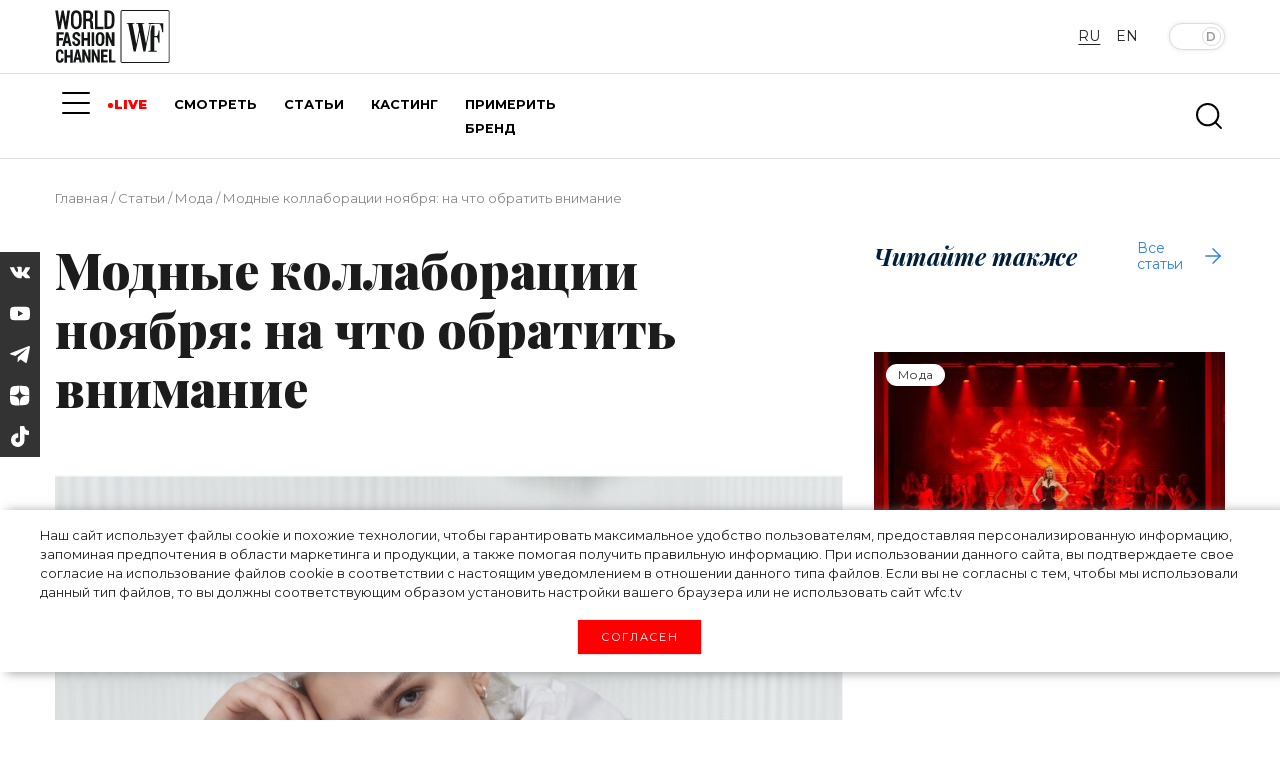

--- FILE ---
content_type: text/html; charset=UTF-8
request_url: https://wfc.tv/ru/stati/o-mode/modnye-kollaboratsii-noyabrya/
body_size: 38467
content:
<!doctype html>
<html lang="ru">

<head>

	<meta charset="utf-8">
	<meta name="viewport" content="width=device-width, initial-scale=1">

	<title>Модные коллаборации ноября: на что обратить внимание | World Fashion Channel</title>
	<meta name="description" content="Пока все ждут старта продаж коллаборации H&amp;amp;M с Giambattista Valli мы решили посмотреть, какие еще модные коллаборации нас ожидают в этом месяце. Acne Studios и&nbsp;Mulberry Шведский модный дом класса люкс..." />
	<link rel="canonical" href="/ru/stati/o-mode/modnye-kollaboratsii-noyabrya/">

	<!-- Open Graph tags -->
	<meta property="og:type" content="website">
	<meta property="og:url" content="/ru/stati/o-mode/modnye-kollaboratsii-noyabrya/" />
	<meta property="og:title" content="Модные коллаборации ноября: на что обратить внимание | World Fashion Channel">
	<meta property="og:description" content="Пока все ждут старта продаж коллаборации H&amp;M с Giambattista Valli мы решили посмотреть, какие еще модные коллаборации нас ожидают в этом месяце. Acne Studios и&nbsp;Mulberry Шведский модный дом класса люкс...">
	<meta property="og:image" content="/upload/iblock/81a/fveo2dc7ik3kp58ihfw0x6f29u0o35pd.png" />
	<meta property="og:site_name" content="World Fashion Channel" />
	<!-- <meta property="article:published_time" content="2026-01-21T04:32:54+03:00"> -->

	<!-- CSRF Token -->
	<meta name="csrf-token" content="">

	<!-- Webmaster verifications -->
	<meta name="yandex-verification" content="82de090127a2b67d" />
	<meta name="yandex-verification" content="64ad5173cfeb5458" />
	<meta name="yandex-verification" content="22d23200cc24eac0" />
	<meta name="yandex-verification" content="79c09479ee19f5f3" />
	<meta name="verify-admitad" content="56bf1b2608" />

	<!-- Scripts -->
	<script src="/assets/js/jquery-3.3.1.min.js"></script>
	<script src="/assets/js/popper.min.js"></script>
	<script src="/assets/js/bootstrap.min.js"></script>
	<!-- <script src="https://kit.fontawesome.com/4b802f639b.js" async></script> -->

		<script type='text/javascript'>window['recaptchaFreeOptions']={'size':'normal','theme':'light','badge':'bottomright','version':'','action':'','lang':'ru','key':'6LcP008iAAAAAEfPgwsXAArX5R9eW4aqBGqc2oTy'};</script>
<script type="text/javascript">"use strict";!function(r,c){var l=l||{};l.form_submit;var i=r.recaptchaFreeOptions;l.loadApi=function(){if(!c.getElementById("recaptchaApi")){var e=c.createElement("script");e.async=!0,e.id="recaptchaApi",e.src="//www.google.com/recaptcha/api.js?onload=RecaptchafreeLoaded&render=explicit&hl="+i.lang,e.onerror=function(){console.error('Failed to load "www.google.com/recaptcha/api.js"')},c.getElementsByTagName("head")[0].appendChild(e)}return!0},l.loaded=function(){if(l.renderById=l.renderByIdAfterLoad,l.renderAll(),"invisible"===i.size){c.addEventListener("submit",function(e){if(e.target&&"FORM"===e.target.tagName){var t=e.target.querySelector("div.g-recaptcha").getAttribute("data-widget");grecaptcha.execute(t),l.form_submit=e.target,e.preventDefault()}},!1);for(var e=c.querySelectorAll(".grecaptcha-badge"),t=1;t<e.length;t++)e[t].style.display="none"}r.jQuery&&jQuery(c).ajaxComplete(function(){l.reset()}),void 0!==r.BX.addCustomEvent&&r.BX.addCustomEvent("onAjaxSuccess",function(){l.reset()})},l.renderAll=function(){for(var e=c.querySelectorAll("div.g-recaptcha"),t=0;t<e.length;t++)e[t].hasAttribute("data-widget")||l.renderById(e[t].getAttribute("id"))},l.renderByIdAfterLoad=function(e){var t=c.getElementById(e),a=grecaptcha.render(t,{sitekey:t.hasAttribute("data-sitekey")?t.getAttribute("data-sitekey"):i.key,theme:t.hasAttribute("data-theme")?t.getAttribute("data-theme"):i.theme,size:t.hasAttribute("data-size")?t.getAttribute("data-size"):i.size,callback:t.hasAttribute("data-callback")?t.getAttribute("data-callback"):i.callback,badge:t.hasAttribute("data-badge")?t.getAttribute("data-badge"):i.badge});t.setAttribute("data-widget",a)},l.reset=function(){l.renderAll();for(var e=c.querySelectorAll("div.g-recaptcha[data-widget]"),t=0;t<e.length;t++){var a=e[t].getAttribute("data-widget");r.grecaptcha&&grecaptcha.reset(a)}},l.submitForm=function(e){if(void 0!==l.form_submit){var t=c.createElement("INPUT");t.setAttribute("type","hidden"),t.name="g-recaptcha-response",t.value=e,l.form_submit.appendChild(t);for(var a=l.form_submit.elements,r=0;r<a.length;r++)if("submit"===a[r].getAttribute("type")){var i=c.createElement("INPUT");i.setAttribute("type","hidden"),i.name=a[r].name,i.value=a[r].value,l.form_submit.appendChild(i)}c.createElement("form").submit.call(l.form_submit)}},l.throttle=function(a,r,i){var n,d,c,l=null,o=0;i=i||{};function u(){o=!1===i.leading?0:(new Date).getTime(),l=null,c=a.apply(n,d),l||(n=d=null)}return function(){var e=(new Date).getTime();o||!1!==i.leading||(o=e);var t=r-(e-o);return n=this,d=arguments,t<=0||r<t?(l&&(clearTimeout(l),l=null),o=e,c=a.apply(n,d),l||(n=d=null)):l||!1===i.trailing||(l=setTimeout(u,t)),c}},l.replaceCaptchaBx=function(){var e=c.body.querySelectorAll("form img");l.renderAll();for(var t=0;t<e.length;t++){var a=e[t];if(/\/bitrix\/tools\/captcha\.php\?(captcha_code|captcha_sid)=[0-9a-z]+/i.test(a.src)&&(a.src="[data-uri]",a.removeAttribute("width"),a.removeAttribute("height"),a.style.display="none",!a.parentNode.querySelector(".g-recaptcha"))){var r="d_recaptcha_"+Math.floor(16777215*Math.random()).toString(16),i=c.createElement("div");i.id=r,i.className="g-recaptcha",a.parentNode.appendChild(i),l.renderById(r)}}var n=c.querySelectorAll('form input[name="captcha_word"]');for(t=0;t<n.length;t++){var d=n[t];"none"!==d.style.display&&(d.style.display="none"),d.value=""}},l.init=function(){l.renderById=l.loadApi,c.addEventListener("DOMContentLoaded",function(){l.renderAll(),l.replaceCaptchaBx();var t=l.throttle(l.replaceCaptchaBx,200),e=r.MutationObserver||r.WebKitMutationObserver||r.MozMutationObserver;e?new e(function(e){e.forEach(function(e){"childList"===e.type&&0<e.addedNodes.length&&"IFRAME"!==e.addedNodes[0].tagName&&t()})}).observe(c.body,{attributes:!1,characterData:!1,childList:!0,subtree:!0,attributeOldValue:!1,characterDataOldValue:!1}):c.addEventListener("DOMNodeInserted",function(e){t()})})},l.init(),r.Recaptchafree=l,r.RecaptchafreeLoaded=l.loaded,r.RecaptchafreeSubmitForm=l.submitForm}(window,document);</script>



	
	
	<script src="/assets/js/lazyload-min.js"></script>
	<script>
		[].forEach.call(document.querySelectorAll('img[data-src]'), function(img) {
			img.setAttribute('src', img.getAttribute('data-src'));
			img.onload = function() {
				img.removeAttribute('data-src');
			};
		});
	</script>

	<!-- Favicons -->
	<link rel="shortcut icon" type="image/x-icon" href="/favicon.ico" />
	<link rel="icon" type="image/png" href="/assets/images/favicon_120x120.png" sizes="120x120" />
	<link rel="icon" type="image/svg+xml" href="/assets/images/favicon_120x120.svg" />

	<!-- Fonts -->
	<link rel="dns-prefetch" href="//fonts.gstatic.com">
	<!-- Styles -->
	<link href="/assets/css/app.css?v=1.02" rel="stylesheet">
	<link rel="stylesheet" href="/assets/js/swiper/swiper-bundle.min.css" />
	<link href="/assets/css/custom.css?v=1.02" rel="stylesheet">
	<link href="/assets/css/custom-new.css?v=1.02" rel="stylesheet">
	<link href="/assets/css/mediakit.css?v=1.02" rel="stylesheet">

	<script async src="https://statika.mpsuadv.ru/scripts/10301.js"></script>
</head>

<body>
		<!-- Global site tag (gtag.js) - Google Analytics -->
<script async src="https://www.googletagmanager.com/gtag/js?id=UA-143166735-1"></script>
<script>
	window.dataLayer = window.dataLayer || [];
	function gtag() {
		dataLayer.push(arguments);
	}
	gtag('js', new Date());
	gtag('config', 'UA-143166735-1');
</script>


<!-- Yandex.Metrika counter -->
<script type="text/javascript">
	(function(m, e, t, r, i, k, a) {
		m[i] = m[i] || function() {
			(m[i].a = m[i].a || []).push(arguments)
		};
		m[i].l = 1 * new Date();
		k = e.createElement(t), a = e.getElementsByTagName(t)[0], k.async = 1, k.src = r, a.parentNode
			.insertBefore(k, a)
	})(window, document, "script", "https://mc.yandex.ru/metrika/tag.js", "ym");
	ym(33805384, "init", {
		clickmap: true,
		trackLinks: true,
		accurateTrackBounce: true,
		webvisor: true
	});
</script>
<noscript>
	<div><img src="https://mc.yandex.ru/watch/33805384" style="position:absolute; left:-9999px;" alt="" /></div>
</noscript> <!-- /Yandex.Metrika counter -->
<!--AdFox START-->
<!--yandex_wfc.tv.adv-->
<!--Площадка: wfc.tv / * / *-->
<!--Тип баннера: 1x1-->


<!-- Rating Mail.ru counter -->
<script type="text/javascript">
	var _tmr = window._tmr || (window._tmr = []);
	_tmr.push({
		id: "3172259",
		type: "pageView",
		start: (new Date()).getTime()
	});
	(function(d, w, id) {
		if (d.getElementById(id)) return;
		var ts = d.createElement("script");
		ts.type = "text/javascript";
		ts.async = true;
		ts.id = id;
		ts.src = "https://top-fwz1.mail.ru/js/code.js";
		var f = function() {
			var s = d.getElementsByTagName("script")[0];
			s.parentNode.insertBefore(ts, s);
		};
		if (w.opera == "[object Opera]") {
			d.addEventListener("DOMContentLoaded", f, false);
		} else {
			f();
		}
	})(document, window, "topmailru-code");
</script>
<noscript>
	<div>
		<img src="https://top-fwz1.mail.ru/counter?id=3172259;js=na" style="border:0;position:absolute;left:-9999px;" alt="Top.Mail.Ru" />
	</div>
</noscript>
	<div id='cookie-content'>
	<div>
		Наш сайт использует файлы cookie и&nbsp;похожие технологии, чтобы гарантировать максимальное удобство пользователям,
		 предоставляя персонализированную информацию, запоминая предпочтения в&nbsp;области маркетинга и&nbsp;продукции, 
		 а&nbsp;также помогая получить правильную информацию. При использовании данного сайта, вы&nbsp;подтверждаете 
		 свое согласие на&nbsp;использование файлов cookie в&nbsp;соответствии с&nbsp;настоящим уведомлением в&nbsp;отношении 
		 данного типа файлов. Если вы&nbsp;не&nbsp;согласны с&nbsp;тем, чтобы мы&nbsp;использовали данный тип файлов, то&nbsp;вы&nbsp;должны 
		 соответствующим образом установить настройки вашего браузера или не&nbsp;использовать сайт wfc.tv
		<br>
		<button class='test-answer-button' id="cookiesAllow">Согласен</button>
	</div>
</div>
	<!-- //banners-top только для баннера сверху -->
	
	<header class="js-header">
		<div class="container">
			<div class="row heading justify-content-between">
				<div class="col-md-2 logo-container">
					<div class="lgo">
						<a href="/ru">
							<svg xmlns="http://www.w3.org/2000/svg" xml:space="preserve" version="1.1" shape-rendering="geometricPrecision" text-rendering="geometricPrecision" image-rendering="optimizeQuality" fill-rule="evenodd" clip-rule="evenodd" viewBox="0 0 300 137.58">
	<g id="Слой_x0020_1">
		<metadata id="CorelCorpID_0Corel-Layer" />
		<g id="_2765149883264">
			<path fill="#131516" d="M187.32 35.97l3.73 0 3.5 17.95c1.16,5.82 2.31,11.88 3.52,17.93l6.16 31.13c0.31,1.56 0.81,3.21 0.81,4.79l5.6 0 2.5 -12.4c0.83,-4.14 1.7,-8.17 2.54,-12.39 0.8,-3.99 1.57,-8.22 2.54,-12.38l2.36 -12.56c1,0.73 0.28,-0.5 0.9,2.83l9.05 46.9 5.28 0 1.64 -8.92c1.93,-11.3 4.86,-24.15 6.94,-35.66 0.57,-3.18 1.03,-6.08 1.6,-8.96 0.61,-3.11 1.1,-5.79 1.71,-8.85l1.79 -9.1 21.76 0c3.74,0 4.84,5.82 5.79,9.13 1.05,3.58 2.26,8.61 2.6,12.63 1.38,0 2.8,0.42 2.8,-0.93l0 -23c-4.26,0 -26.42,0.21 -29.62,-0.23 -1.48,-0.2 -3.07,-0.08 -4.58,-0.08 -3.03,-0.01 -4.04,-0.59 -4.04,1.55 0,1.41 1.94,0.93 3.42,0.93 -0.14,1.76 -0.86,4.49 -1.22,6.25l-7.61 38.69c-0.23,1.19 -0.39,1.91 -0.62,3.11 -0.09,0.43 -0.2,1.07 -0.3,1.57l-0.5 1.67c-0.14,-1.63 -0.85,-4.67 -1.17,-6.3l-3.63 -19.37c-0.88,-4.35 -1.68,-8.51 -2.39,-12.83l-1.83 -9.68c-0.19,-1.16 -0.53,-2.3 -0.62,-3.42l4.97 0c0,-1.76 0.25,-2.49 -0.93,-2.49l-19.58 0 0 2.49c5.57,0 4.24,-1.32 5.72,7.02 1.79,10.03 2.1,5.68 -0.2,17.15l-3.58 18.49c-0.19,0.93 -1.44,8.45 -1.94,9.25l-5 -25.77c-0.87,-4.32 -1.66,-8.59 -2.54,-13.01 -0.48,-2.37 -2.41,-11.24 -2.41,-13.13 4.52,0 4.35,0.37 4.35,-1.55 0,-0.72 -0.21,-0.94 -0.93,-0.94l-18.34 0 0 2.49 0 0z" />
			<path fill="#131516" d="M294.87 135.13l-119.36 0c-1.45,0 -2.18,-0.73 -2.18,-2.18l0 -127.75c0,-1.6 1.3,-2.49 2.8,-2.49l118.74 0c1.01,0 1.86,1.35 1.86,2.49l0 127.44c0,1.14 -0.85,2.49 -1.86,2.49zm-123.71 -131.18l0 129.94c0,1.82 1.86,3.72 4.35,3.72l118.74 0c1.45,0 2.61,-0.5 3.34,-1.31 0.74,-0.81 1.32,-1.89 1.32,-3.35l0 -128.69c0,-1.9 -2.13,-4.03 -4.04,-4.03l-119.36 0c-2.49,0 -4.35,1.9 -4.35,3.72l0 0z" />
			<path fill="#131516" d="M7.97 49.65l6.53 0 5.59 -29.84c1.12,4.77 1.86,9.98 2.83,14.89 0.48,2.41 0.82,4.8 1.34,7.36 0.54,2.61 0.86,5.15 1.43,7.59l6.22 0c0,-1.97 0.5,-4.03 0.79,-6.04l6.35 -42.14 -6.83 0 -1.93 14.55c-0.36,3 -1.81,12.57 -1.81,14.98 -0.66,-1.05 -2.59,-12.87 -2.92,-14.48 -0.54,-2.66 -2.67,-13.23 -2.67,-15.05l-5.6 0c-0.02,1.23 -0.41,2.51 -0.64,3.7l-4.64 25.83c-0.29,-0.46 0.03,0.32 -0.3,-0.63 -0.51,-1.48 -3.17,-25.13 -4.05,-28.9l-6.84 0c0.1,4.42 7.15,44.52 7.15,48.18l0 0z" />
			<path fill="#131516" d="M248.87 59.29l0 46.31c-5.28,0 -4.66,-0.53 -4.66,2.48l21.13 0c0,-3.11 0.82,-2.48 -6.22,-2.48l0 -34.81c7.25,0 7.52,-0.74 9.14,5.78 0.63,2.52 1.52,5.55 1.74,8.2l2.49 0 0 -31.39 -2.18 0c-0.05,2.61 -0.95,6.34 -1.48,8.46 -1.71,6.73 -2.76,5.84 -9.4,5.84l0 -27.36 -7.15 0 -1.73 9.46c-0.52,2.8 -1.68,6.74 -1.68,9.51l0 0z" />
			<path fill="#131516" d="M87.23 22.92l-6.53 0 0 -15.23c9.5,0 11.51,-1.08 11.51,9.63 0,2.42 -1.62,5.6 -4.98,5.6l0 0zm-13.36 26.42l6.83 0 0 -20.21c8.85,0 11.2,-1.45 11.19,9.33 0,12.71 0.86,10.88 8.71,10.88 0,-3.94 -0.56,-1.3 -1.13,-3.85 -0.16,-0.71 -0.28,-2.56 -0.34,-3.07 -0.57,-4.31 1.18,-10.88 -2.79,-14.93 -0.72,-0.73 -1.49,-1.13 -1.96,-1.77 5.32,-1.42 6.92,-15.09 2.26,-20.29 -1.72,-1.91 -4.37,-3.96 -7.85,-3.96l-14.92 0 0 47.87 0 0z" />
			<path fill="#131516" d="M137.59 43.12l-1.55 0 0 -35.43c6.9,0 12.12,0.05 12.12,11.81 0,6.42 0.77,15.65 -2.06,20.63 -1.38,2.41 -4.85,2.99 -8.51,2.99l0 0zm-8.7 5.29c0,0.71 0.21,0.93 0.93,0.93 8.33,0 18.22,1.28 22.48,-6.43 2.87,-5.2 2.69,-9.16 2.69,-16.88 0,-7.31 1.17,-16.99 -6.27,-22.02 -1.82,-1.23 -4.45,-2.54 -7.4,-2.54l-12.43 0 0 46.94 0 0z" />
			<path fill="#131516" d="M48.38 33.48l0 -16.16c0,-2.42 1.32,-7.44 3.04,-8.76 4.38,-3.39 10.94,0.3 10.94,7.83l0 18.03c0,3.76 -2.01,9.75 -7.23,9.13 -2.71,-0.33 -4.3,-1.24 -5.21,-3.22 -0.69,-1.5 -1.54,-4.63 -1.54,-6.85l0 0zm-6.84 -16.47l0 16.79c0,20.25 25.14,21.92 27.59,2.71 0.51,-4.07 0.38,-10.74 0.38,-15.15 0,-5.67 -0.62,-10.35 -2.69,-14.09 -4.52,-8.19 -17,-8.61 -22,-1.27 -1.65,2.43 -3.28,7.04 -3.28,11.01z" />
			<path fill="#131516" d="M132.3 93.48l6.84 0 0 -21.45c0.38,0.43 0.41,0.47 0.72,1.14l8.3 20.31 6.83 0 0 -35.75 -6.83 0 0 21.45c-0.72,-0.83 -0.83,-1.43 -1.25,-2.49l-5.55 -13.42c-0.65,-1.64 -1.83,-3.88 -2.22,-5.54l-6.84 0 0 35.75z" />
			<path fill="#131516" d="M71.38 136.37l6.53 0 0 -20.2 7.72 18.08c1.04,2.72 0.43,2.12 7.2,2.12l0 -33.57 -6.22 0 0 20.51 -0.63 -1.23c-0.17,-0.4 -0.32,-0.85 -0.52,-1.34l-6.61 -15.78c-1.14,-2.69 0.26,-2.16 -7.47,-2.16l0 33.57 0 0z" />
			<path fill="#131516" d="M95.63 136.37l6.21 0 0 -20.2c0.04,0.06 0.1,0.09 0.11,0.19l6.41 14.74c0.38,0.87 0.72,1.65 1.12,2.61 0.43,1.01 0.85,1.74 1.07,2.66l6.21 0 0 -33.57 -6.21 0 0 19.9c-0.34,-0.39 -0.37,-0.42 -0.63,-0.94 -0.22,-0.45 -0.3,-0.79 -0.53,-1.33l-7.55 -17.63 -6.21 0 0 33.57 0 0z" />
			<polygon fill="#131516" points="68.89,93.48 75.73,93.48 75.73,78.87 84.75,78.87 84.75,93.48 91.28,93.48 91.28,57.73 84.75,57.73 84.75,72.96 75.73,72.96 75.73,57.73 68.89,57.73 " />
			<path fill="#131516" d="M117.7 88.19c-3.42,0 -4.98,-1.91 -4.98,-5.9 0,-4.54 -0.71,-14.78 1.05,-17.61 1.95,-3.12 8.28,-2.11 8.28,4.24 0,3.08 -0.1,14.44 -0.96,16.76 -0.46,1.24 -1.71,2.51 -3.39,2.51l0 0zm-11.19 -19.27l0 13.06c0,15.44 21.47,15.97 22.32,-0.06 0.03,-0.43 -0.06,-0.95 -0.07,-1.27l0.13 -11.42c0,-5.16 -3.73,-11.81 -10.26,-11.81 -3.61,0 -6.85,0.23 -9.15,3.6 -1.34,1.95 -2.97,4.8 -2.97,7.9l0 0z" />
			<polygon fill="#131516" points="24.76,136.68 30.97,136.68 30.97,123 39.98,123 39.98,136.68 46.2,136.68 46.2,103.11 39.98,103.11 39.98,117.41 30.97,117.41 30.97,103.11 24.76,103.11 " />
			<path fill="#131516" d="M31.59 67.68c0.04,1.71 0.88,4.55 1.22,6.24 0.38,1.9 1.11,4.28 1.27,6.19l-5.6 0 2.74 -11.56c0.45,-1.36 -0.33,0.81 0.17,-0.45l0.2 -0.42 0 0zm-12.74 25.8l6.84 0c0.05,-2.47 1.24,-4.88 1.24,-7.46l8.39 0c0.06,2.36 1.06,5.2 1.25,7.46l6.53 0c-0.03,-1.38 -0.63,-3.11 -0.94,-4.36l-7.77 -31.39 -6.83 0 -8.71 35.75 0 0z" />
			<path fill="#131516" d="M45.58 67.05c0,2.75 0.22,4.46 1.81,6.59 2.03,2.71 6.77,4.33 8.87,5.43 3.05,1.61 3,2.97 3,6.01 0,3.13 -4.55,3.54 -6.43,2.07 -1.42,-1.11 -1.66,-3.25 -1.66,-5.17l-6.52 0c0,15.02 21.14,16.01 21.14,1.86 0,-12.55 -13.99,-9.88 -13.99,-16.48 0,-5.75 5.66,-5.09 6.86,-2.5 1.82,3.94 -2.05,3.44 6.81,3.44 2.22,0 -0.6,-5.94 -1.73,-7.59 -4.35,-6.4 -18.16,-4.17 -18.16,6.34l0 0z" />
			<polygon fill="#131516" points="104.02,49.65 126.4,49.65 126.4,43.43 111.17,43.43 111.17,1.47 104.02,1.47 " />
			<path fill="#131516" d="M58.95 112.12c0,1.27 2.09,10.7 2.49,11.5l-5.29 0c0.43,-0.88 1.01,-4.55 1.27,-5.87 0.18,-0.91 0.39,-1.95 0.57,-2.86 0.61,-3.18 0.06,-2.1 0.96,-2.77l0 0zm-11.5 24.25l6.21 0c0.01,-0.56 1.25,-6.46 1.4,-6.68 0.58,-0.86 1.13,-0.49 3.58,-0.47 1.34,0.01 2.69,0 4.04,0l1.55 7.15 6.22 0 -7.87 -31.91c-0.51,-2.17 0.36,-1.66 -7.05,-1.66 -0.05,1.98 -1.43,6.2 -1.93,8.33 -0.66,2.79 -1.37,5.8 -2.05,8.52 -0.71,2.85 -1.33,5.31 -2.05,8.2l-2.05 8.52 0 0z" />
			<path fill="#131516" d="M120.18 136.37l17.72 0 0 -5.28 -11.5 0 0 -9.33 9.95 0c0,-7.2 2,-5.59 -9.95,-5.59l0 -8.09 11.5 0 0 -5.28 -17.72 0 0 33.57z" />
			<path fill="#131516" d="M2.38 112.75l0 13.99c0,4.26 3.31,10.25 8.39,10.25 7.45,0 11.81,-2.84 11.81,-11.19l-6.53 -0.31c0,2.4 -0.08,6.56 -4.44,5.69 -2.58,-0.52 -3.02,-2.78 -3.02,-5.69 0,-3.54 -0.42,-12.89 0.61,-15.55 1.36,-3.5 5.27,-2.7 6.37,-0.44 0.7,1.45 0.48,1.85 0.48,3.87l6.22 0c0,-5.53 -2.92,-11.19 -8.39,-11.19 -3.39,0 -6.65,0.21 -8.9,3.22 -1.16,1.56 -2.6,4.79 -2.6,7.35l0 0z" />
			<path fill="#131516" d="M3.62 93.48l6.53 0 0 -14.61 9.63 0c1.49,0 0.94,-2.09 0.94,-5.91l-10.57 0 0 -8.7c0,-0.72 0.21,-0.93 0.93,-0.93l11.5 0 0 -5.6 -18.96 0 0 35.75z" />
			<polygon fill="#131516" points="140.7,136.37 157.79,136.37 157.79,131.09 147.23,131.09 147.23,102.8 140.7,102.8 " />
			<polygon fill="#131516" points="95.63,93.48 102.16,93.48 102.16,57.73 95.63,57.73 " />
		</g>
	</g>
</svg>						</a>
					</div>
				</div>
				<div class="col">
					
<div class="section main-menu-burger mob">
	<a href="#" class="menuBtn">
		<span class="lines"></span>
	</a>
	<nav class="mainMenu container">
		<ul>
			<li>
				<div class="burger">
					<span></span>
					<span></span>
					<span></span>
				</div>
			</li>
							<li>
					<a class="main-menu-item " href="/ru/live/">LIVE</a>
				</li>
							<li>
					<a class="main-menu-item " href="/ru/i-am-on-style/">«Я НА СТИЛЕ»</a>
				</li>
							<li>
					<a class="main-menu-item " href="/ru/watch/">СМОТРЕТЬ</a>
				</li>
							<li>
					<a class="main-menu-item active" href="/ru/stati/">СТАТЬИ</a>
				</li>
							<li>
					<a class="main-menu-item " href="/ru/kasting/">КАСТИНГ</a>
				</li>
							<li>
					<a class="main-menu-item " href="https://window.dress-code.ai/510cf1d7">ПРИМЕРИТЬ БРЕНД</a>
				</li>
					</ul>
	</nav>
</div>				</div>

				<div class="col-md-3 offset-md-auto menu-buttons-tog">
					<div class="lg-change ">
						<a class="btn language checked" data-lang="rus">RU</a>
								<a href="/en/articles/" class="btn language">EN</a>
			</div>
					<div class="toggle-theme-but">
						<button type="button" class="btn  btn-lg btn-toggle active" data-toggle="button" aria-pressed="false" autocomplete="off">
							<div class="handle"></div>
						</button>
					</div>
				</div>
			</div>
		</div>
	</header>

	<!-- // -->
	<div class="left-panel hidden">
		<div class="content-top">
			<div class="">
				<svg width="100" height="43" viewBox="0 0 100 43" fill="none" xmlns="http://www.w3.org/2000/svg">
	<path d="M15.0951 42.7078H13.0686V38.3365H10.0466V42.7078H8.02515V32.1509H10.0466V36.689H13.0686V32.1509H15.0951V42.7078Z" fill="white" />
	<path d="M7.20131 39.3421C7.2357 39.8091 7.17702 40.2783 7.02868 40.7224C6.88034 41.1666 6.64528 41.5769 6.33715 41.9295C6.00127 42.2296 5.60864 42.4594 5.18246 42.6052C4.75628 42.751 4.30519 42.81 3.85585 42.7785C3.40272 42.8087 2.94858 42.7368 2.52698 42.568C2.10538 42.3991 1.72709 42.1378 1.42003 41.8032C0.794401 40.9827 0.490614 39.9617 0.56598 38.9327V35.7793C0.495881 34.7477 0.80699 33.7263 1.44025 32.9089C1.74336 32.5726 2.11714 32.3076 2.53479 32.1328C2.95243 31.9581 3.40358 31.8779 3.85585 31.8982C4.30549 31.8634 4.75746 31.9218 5.18353 32.0696C5.60959 32.2174 6.0006 32.4515 6.3321 32.7573C6.94 33.4981 7.25151 34.438 7.20637 35.3952H5.18494C5.2474 34.9066 5.15738 34.4107 4.92721 33.9752C4.79731 33.822 4.63143 33.7036 4.44443 33.6303C4.25744 33.5571 4.0552 33.5315 3.85585 33.5557C3.6635 33.539 3.47037 33.5777 3.29931 33.6672C3.12826 33.7568 2.98643 33.8935 2.89062 34.0611C2.64974 34.5824 2.54374 35.1558 2.58235 35.7288V38.8974C2.54312 39.4749 2.64186 40.0534 2.87041 40.5853C2.96938 40.7606 3.11847 40.9023 3.29854 40.9924C3.47862 41.0824 3.68148 41.1166 3.88112 41.0906C4.07418 41.1095 4.26899 41.0827 4.44981 41.0125C4.63064 40.9423 4.79244 40.8306 4.92216 40.6863C5.16863 40.2676 5.26656 39.7779 5.2001 39.2966L7.20131 39.3421Z" fill="white" />
	<path d="M20.7448 40.373H18.1371L17.6318 42.6269H15.6104L18.3898 32.1003H20.482L23.2716 42.6269H21.2501L20.7448 40.373ZM18.5111 38.7256H20.3658L19.446 34.7535L18.5111 38.7256Z" fill="white" />
	<path d="M30.8014 42.627H28.79L25.7933 35.9664H25.7731V42.627H23.7466V32.0701H25.7731L28.7648 38.7256H28.79V32.0701H30.8014V42.627Z" fill="white" />
	<path d="M38.8316 42.627H36.8153L33.8185 35.9664H33.7983V42.627H31.7769V32.0701H33.7983L36.795 38.7256H36.8153V32.0701H38.8316V42.627Z" fill="white" />
	<path d="M45.3861 37.9929H42.0507V40.9795H45.9824V42.627H40.0293V32.0701H45.9672V33.7226H42.0507V36.3454H45.3861V37.9929Z" fill="white" />
	<path d="M48.9741 40.9795H52.6126V42.627H46.9526V32.0701H48.9741V40.9795Z" fill="white" />
	<path d="M6.55453 24.5047H3.07262V29.1186H0.945068V18.021H7.18117V19.7544H3.07262V22.7764H6.55453V24.5047Z" fill="white" />
	<path d="M11.5272 26.7485H8.78315L8.24242 29.1186H6.0896L9.05605 18.0007H11.2594L14.2107 29.1186H12.073L11.5272 26.7485ZM9.18238 25.0252H11.1432L10.1729 20.8509L9.18238 25.0252Z" fill="white" />
	<path d="M19.6028 26.223C19.6207 25.862 19.5155 25.5057 19.3047 25.2123C18.9965 24.8949 18.6268 24.6439 18.2181 24.4744C17.308 24.1821 16.4611 23.7209 15.7217 23.115C15.4399 22.8353 15.2215 22.4984 15.0811 22.127C14.9408 21.7556 14.8817 21.3584 14.9081 20.9622C14.8915 20.5421 14.9681 20.1235 15.1323 19.7364C15.2966 19.3494 15.5444 19.0035 15.8581 18.7235C16.55 18.1407 17.4357 17.8394 18.3394 17.8795C18.7937 17.86 19.2471 17.9343 19.6714 18.0978C20.0957 18.2612 20.4818 18.5103 20.8056 18.8296C21.1208 19.1558 21.3666 19.5425 21.5282 19.9664C21.6897 20.3902 21.7637 20.8425 21.7455 21.2957H19.618C19.6416 20.8549 19.5249 20.4178 19.2844 20.0475C19.1677 19.9093 19.0234 19.7969 18.8608 19.7177C18.6981 19.6385 18.5207 19.5942 18.3399 19.5875C18.1591 19.5808 17.9789 19.612 17.8109 19.6791C17.6428 19.7461 17.4907 19.8475 17.3641 19.9768C17.132 20.2607 17.0148 20.6213 17.0356 20.9875C17.0291 21.1558 17.0587 21.3236 17.1223 21.4796C17.1859 21.6356 17.2821 21.7763 17.4045 21.8921C17.8003 22.2169 18.2412 22.4825 18.7134 22.6804C19.5671 22.9398 20.3466 23.3989 20.9875 24.0196C21.5124 24.6393 21.7785 25.4375 21.7304 26.2482C21.7567 26.6693 21.6898 27.0911 21.5343 27.4833C21.3788 27.8756 21.1386 28.2286 20.8308 28.5173C20.1428 29.0853 19.2655 29.3723 18.3748 29.3208C17.414 29.3438 16.4772 29.019 15.7368 28.4061C15.3594 28.0672 15.0645 27.6465 14.8744 27.1762C14.6844 26.7058 14.6043 26.1983 14.6402 25.6923H16.7779C16.7276 26.2182 16.8616 26.7451 17.1569 27.1831C17.3153 27.3409 17.5066 27.4617 17.7172 27.5368C17.9277 27.6119 18.1523 27.6396 18.3748 27.6178C18.5477 27.634 18.7221 27.6101 18.8843 27.5479C19.0465 27.4857 19.1921 27.3868 19.3097 27.2589C19.525 26.9678 19.6289 26.6093 19.6028 26.2482" fill="white" />
	<path d="M30.3012 29.1187H28.1737V24.5199H24.995V29.1187H22.8674V18.016H24.995V22.7916H28.1737V18.016H30.3012V29.1187Z" fill="white" />
	<path d="M33.9601 18.016H31.8325V29.1136H33.9601V18.016Z" fill="white" />
	<path d="M42.8038 25.1313C42.8766 26.2492 42.5145 27.3519 41.7931 28.209C41.058 28.8971 40.0888 29.28 39.0819 29.28C38.0749 29.28 37.1057 28.8971 36.3706 28.209C35.6643 27.3451 35.3137 26.2446 35.3902 25.1313V22.0234C35.3329 20.9105 35.6974 19.8169 36.411 18.9609C36.7553 18.5955 37.1751 18.3095 37.6411 18.1227C38.1072 17.9359 38.6083 17.8529 39.1097 17.8795C39.6146 17.8546 40.119 17.9383 40.5889 18.1248C41.0587 18.3114 41.4831 18.5965 41.8335 18.9609C42.5524 19.8213 42.9142 20.9246 42.8442 22.0436L42.8038 25.1313ZM40.6813 22.0082C40.7273 21.3749 40.5905 20.7417 40.2871 20.1839C40.1538 19.993 39.9736 19.8397 39.7638 19.7388C39.554 19.6379 39.3218 19.5928 39.0894 19.6078C38.859 19.5904 38.628 19.6345 38.4202 19.7358C38.2124 19.837 38.0353 19.9917 37.9069 20.1839C37.6214 20.7475 37.4939 21.378 37.538 22.0082V25.1313C37.4915 25.7662 37.6227 26.4014 37.917 26.9658C38.0461 27.1573 38.2234 27.3113 38.431 27.4125C38.6386 27.5136 38.8692 27.5582 39.0995 27.5419C39.3318 27.558 39.5643 27.5128 39.7736 27.4108C39.9829 27.3088 40.1617 27.1536 40.2922 26.9607C40.5924 26.4 40.7273 25.7657 40.6813 25.1313V22.0082Z" fill="white" />
	<path d="M51.5768 29.1187H49.4543L46.306 22.1144H46.2858V29.1187H44.1582V18.016H46.2858L49.4341 25.0152H49.4543V18.016H51.5768V29.1187Z" fill="white" />
	<path d="M9.15707 9.87978L7.26198 0.374023H5.48818L3.60825 9.91011L2.21852 0.374023H0L2.43582 15.373H4.45219L6.37255 5.75607L8.29291 15.373H10.3143L12.7451 0.374023H10.5266L9.15707 9.87978Z" fill="white" />
	<path d="M18.218 0.161726C17.577 0.134776 16.9385 0.257789 16.3533 0.52098C15.7681 0.784171 15.2525 1.18028 14.8473 1.6778C14.0387 2.68851 13.6294 4.07824 13.6294 5.87731V9.92016C13.6294 11.7243 14.0387 13.1393 14.8473 14.1197C15.2568 14.6118 15.7747 15.0024 16.3603 15.2611C16.946 15.5197 17.5835 15.6393 18.2231 15.6105C18.8723 15.6399 19.5197 15.5209 20.116 15.2626C20.7124 15.0043 21.242 14.6134 21.6646 14.1197C22.4934 13.1393 22.9128 11.7293 22.9128 9.92016V5.87731C22.9128 4.07824 22.4934 2.66324 21.6595 1.67274C21.2396 1.17413 20.7112 0.778256 20.1147 0.515466C19.5181 0.252676 18.8693 0.129941 18.218 0.156667V0.161726ZM15.9035 5.82172C15.8393 4.84423 16.0475 3.86809 16.5049 3.00183C16.6817 2.71146 16.9339 2.47446 17.2346 2.31606C17.5354 2.15766 17.8735 2.08378 18.213 2.10229C18.5636 2.08395 18.913 2.15726 19.2267 2.31499C19.5404 2.47272 19.8076 2.70944 20.0019 3.00183C20.4783 3.86174 20.6959 4.841 20.6286 5.82172V9.86458C20.6973 10.8545 20.4816 11.8434 20.007 12.7148C19.8126 13.0072 19.5454 13.2439 19.2317 13.4016C18.918 13.5594 18.5687 13.6327 18.218 13.6143C17.8785 13.6326 17.5403 13.5593 17.2389 13.4019C16.9374 13.2445 16.6839 13.0089 16.5049 12.7198C16.0456 11.8415 15.8375 10.8535 15.9035 9.86458V5.82172Z" fill="white" />
	<path d="M32.9695 14.0085C32.8893 13.6126 32.8504 13.2096 32.8532 12.8057V11.5272C32.8791 10.7387 32.7271 9.95456 32.4085 9.23285C32.149 8.71556 31.7263 8.29818 31.2058 8.04526C31.7053 7.74725 32.1236 7.33067 32.4237 6.83241C32.7931 6.18911 32.9784 5.45656 32.9594 4.71496C32.9594 3.29996 32.6157 2.21345 31.9486 1.48573C31.5495 1.09864 31.073 0.800368 30.5504 0.610497C30.0279 0.420626 29.471 0.343457 28.9165 0.38406H24.4946V15.3729H26.7738V9.06609H28.9569C29.1922 9.05518 29.4262 9.10699 29.6348 9.21621C29.8435 9.32543 30.0194 9.48813 30.1445 9.68767C30.4654 10.2528 30.6163 10.8986 30.5791 11.5474V12.7855C30.5773 13.2654 30.6077 13.7449 30.6701 14.2207C30.7015 14.6234 30.8569 15.0065 31.1148 15.3173L31.1704 15.3729H33.3788V14.8676L33.3384 14.817C33.1432 14.5797 33.0126 14.296 32.9594 13.9933L32.9695 14.0085ZM26.7687 2.2842H28.8559C29.1184 2.26019 29.3827 2.30324 29.624 2.40931C29.8653 2.51538 30.0757 2.68099 30.2355 2.89063C30.567 3.4537 30.7219 4.10331 30.6802 4.75539C30.7241 5.3903 30.559 6.02213 30.2102 6.55446C30.0285 6.76399 29.7992 6.92699 29.5417 7.02985C29.2841 7.13271 29.0056 7.17244 28.7295 7.14573H26.7687V2.2842Z" fill="white" />
	<path d="M36.8861 0.368896H34.6069V15.3729H42.0104V13.4728H36.8861V0.368896Z" fill="white" />
	<path d="M50.4296 1.92546C49.5351 0.914751 48.2161 0.374023 46.508 0.374023H43.0059V15.373H46.4221C48.1757 15.373 49.5199 14.8677 50.4194 13.8569C51.319 12.8462 51.7637 11.2847 51.7637 9.20261V6.58486C51.7637 4.51795 51.3139 2.95639 50.4296 1.93557V1.92546ZM45.285 2.30448H46.4524C47.549 2.30448 48.3374 2.63297 48.7922 3.27982C49.247 3.92668 49.4946 5.04857 49.4946 6.56464V9.20261C49.4946 10.7187 49.2571 11.8204 48.7821 12.4975C48.307 13.1747 47.5035 13.483 46.3564 13.483H45.285V2.30448Z" fill="white" />
	<path d="M84.6575 10.5417H81.6607V11.2543H82.7725L82.7018 11.6131L79.3361 27.739L76.0614 11.2543H77.729V10.5417H70.9876V11.2543H72.5037L73.4436 15.9996L70.9977 27.739L67.536 11.2543H69.0521V10.5417H62.6846V11.2543H63.8671L68.6478 33.7477H70.366L73.8075 17.8745L77.1378 33.7477H78.8257L81.8578 19.0166L81.8881 18.8902L82.6916 14.9939L83.4345 11.4059L83.48 11.224H90.6915C90.9923 11.2444 91.2811 11.3504 91.5237 11.5294C91.7664 11.7085 91.9528 11.9532 92.061 12.2347C92.7709 14.0821 93.266 16.0049 93.5366 17.9654H94.3704V10.5417H84.6575Z" fill="white" />
	<path d="M90.3982 16.5808C90.3172 17.8567 90.0358 19.1119 89.5643 20.3002C89.4631 20.5436 89.2919 20.7513 89.0723 20.8971C88.8528 21.0429 88.5948 21.1201 88.3313 21.1189H86.6636V12.5278H84.4198L83.207 18.3698V33.0251H81.7566V33.7427H88.7103V33.0251H86.6434V21.9932H88.3111C88.5805 21.9867 88.8451 22.0659 89.0667 22.2194C89.2883 22.3729 89.4554 22.5927 89.5441 22.8472C89.9342 23.9971 90.2134 25.1817 90.378 26.3847H91.1562V16.5808H90.3982Z" fill="white" />
	<path d="M98.5699 42.9402H58.4951C58.1158 42.9402 57.752 42.7895 57.4838 42.5213C57.2156 42.2531 57.0649 41.8893 57.0649 41.51V1.43016C57.0649 1.05086 57.2156 0.687091 57.4838 0.418884C57.752 0.150677 58.1158 0 58.4951 0H98.5699C98.9492 0 99.313 0.150677 99.5812 0.418884C99.8494 0.687091 100 1.05086 100 1.43016V41.51C100 41.8893 99.8494 42.2531 99.5812 42.5213C99.313 42.7895 98.9492 42.9402 98.5699 42.9402ZM58.5103 0.768145C58.3289 0.76814 58.1548 0.839855 58.0261 0.967655C57.8973 1.09545 57.8243 1.26898 57.823 1.45038V41.5302C57.823 41.7125 57.8954 41.8873 58.0243 42.0162C58.1532 42.1451 58.328 42.2175 58.5103 42.2175H98.5699C98.7522 42.2175 98.927 42.1451 99.0559 42.0162C99.1848 41.8873 99.2572 41.7125 99.2572 41.5302V1.43016C99.2506 1.2523 99.1753 1.08391 99.0472 0.960429C98.919 0.836954 98.7479 0.768024 98.5699 0.768145H58.5103Z" fill="white" />
</svg>			</div>
			<div class="lg-change mobile-only">
						<a class="btn language checked" data-lang="rus">RU</a>
								<a href="/en/articles/" class="btn language">EN</a>
			</div>
			<div class="closeBtn">
				<span></span>
				<span></span>
			</div>
		</div>

		<div class="content-main">
			
		<div class="left-panel-item has-parent">
					<i></i>
				<a href="/ru/stati/" class=""  >
			Статьи		</a>
					<div class="left-panel-item-sub">
									<div class="left-panel-item">
						<a href="/ru/stati/o-mode/" >
							Мода						</a>
					</div>
									<div class="left-panel-item">
						<a href="/ru/stati/zvezdi/" >
							Звёзды						</a>
					</div>
									<div class="left-panel-item">
						<a href="/ru/stati/byuti/" >
							Красота						</a>
					</div>
									<div class="left-panel-item">
						<a href="/ru/stati/trendy/" >
							Тренды						</a>
					</div>
							</div>
			</div>
		<div class="left-panel-item ">
				<a href="/ru/live/" class="live-link"  >
			Live		</a>
			</div>
		<div class="left-panel-item ">
				<a href="/ru/kasting/" class="thin-in-mob"  >
			Кастинг		</a>
			</div>
		<div class="left-panel-item js-showoff-opener">
				<a href="https://window.dress-code.ai/510cf1d7" class=""  target="_blank">
			ПРИМЕРИТЬ БРЕНД		</a>
			</div>
			<br/>
		<div class="left-panel-item thin-in-mob">
				<a href="/ru/mediakit/" class=""  >
			Медиакит		</a>
			</div>
		<div class="left-panel-item thin-in-mob">
				<a href="/ru/team/" class=""  >
			Наша команда		</a>
			</div>
		<div class="left-panel-item thin-in-mob">
				<a href="/ru/partners/" class=""  >
			Партнёры		</a>
			</div>
		<div class="left-panel-item thin-in-mob">
				<a href="/ru/contacts/" class=""  >
			Контакты		</a>
			</div>

			<div class="content-bottom mobile-only d-none">
				<div class="social-links__container footer">
	<div class="item-grid">
					<a class='vk-icon' href="https://vk.com/wfchannel" target="_blank" rel="noopener noreferrer">
				<svg viewBox="0 0 29 17" fill="none" xmlns="http://www.w3.org/2000/svg">
					<path d="M28.7393 15.1502C28.6574 15.0156 28.1824 13.9385 25.8565 11.7339C23.4324 9.41153 23.7599 9.7986 26.6755 5.79332C28.4608 3.35313 29.1651 1.85535 28.9522 1.23268C28.7393 0.626841 27.4289 0.778302 27.4289 0.778302L23.072 0.81196C23.072 0.81196 22.7444 0.761473 22.5151 0.912933C22.2858 1.06439 22.1384 1.40097 22.1384 1.40097C22.1384 1.40097 21.4505 3.28581 20.5332 4.90139C18.5841 8.284 17.8143 8.46912 17.503 8.25034C16.766 7.7623 16.9461 6.28136 16.9461 5.22114C16.9461 1.9395 17.4375 0.576355 15.9961 0.206118C15.5211 0.0883161 15.1772 0.00417151 13.9651 0.00417151C12.4091 -0.0126574 11.0987 0.00417154 10.3453 0.391237C9.8539 0.64367 9.46079 1.19902 9.70648 1.23268C10.0013 1.26634 10.6401 1.4178 11.0004 1.90584C11.4427 2.52851 11.4263 3.94214 11.4263 3.94214C11.4263 3.94214 11.6884 7.81279 10.8203 8.284C10.2306 8.62058 9.42803 7.94742 7.69182 4.86773C6.80734 3.28581 6.13579 1.55243 6.13579 1.55243C6.13579 1.55243 6.00475 1.23268 5.77544 1.04756C5.49699 0.828788 5.10389 0.778302 5.10389 0.778302L0.94354 0.761473C0.94354 0.761473 0.321126 0.778302 0.0918149 1.06439C-0.104737 1.31683 0.0754356 1.82169 0.0754356 1.82169C0.0754356 1.82169 3.31854 9.63031 6.98751 13.5514C10.3617 17.1528 14.178 16.9172 14.178 16.9172H15.9142C15.9142 16.9172 16.4384 16.8499 16.7005 16.5638C16.9461 16.2946 16.9298 15.7897 16.9298 15.7897C16.9298 15.7897 16.897 13.4 17.978 13.0466C19.0427 12.6932 20.4022 15.3521 21.8599 16.3787C22.9574 17.1528 23.7927 16.9845 23.7927 16.9845L27.6746 16.9341C27.6746 16.9172 29.7056 16.7994 28.7393 15.1502Z" fill="black" />
				</svg>
			</a>
		
		<a class='youtube-icon' href="https://www.youtube.com/user/WFCTVofficial" target="_blank" rel="noopener noreferrer">
			<svg viewBox="0 0 19 13" fill="none" xmlns="http://www.w3.org/2000/svg">
				<path d="M18.5596 1.85091L18.59 1.9978C18.3622 1.20458 17.7395 0.602327 16.9498 0.381989H16.9347C15.4616 6.99384e-05 9.49336 6.98647e-05 9.49336 6.98647e-05C9.49336 6.98647e-05 3.55551 -0.0146193 2.05207 0.381989C1.24719 0.602327 0.624555 1.21927 0.411947 1.98311V1.9978C-0.13476 4.78874 -0.149945 8.15257 0.442321 11.1345L0.411947 10.9876C0.639742 11.7808 1.26238 12.3831 2.05207 12.6034H2.06726C3.54033 13 9.50855 13 9.50855 13C9.50855 13 15.4464 13 16.9498 12.6034C17.7547 12.3831 18.3774 11.7661 18.6052 11.0023V10.9876C18.8633 9.69493 19 8.19664 19 6.66896C19 6.6102 19 6.55145 19 6.49269C19 6.43393 19 6.37518 19 6.31642C18.9696 4.80343 18.8329 3.30514 18.5596 1.85091ZM7.59507 9.29833V3.71643L12.5458 6.50738L7.59507 9.29833Z" fill="black" />
			</svg>
		</a>

		<a class='telegram-icon' href="https://t.me/wfcru" target="_blank" rel="noopener noreferrer">
			<svg viewBox="0 0 20 17" fill="none" xmlns="http://www.w3.org/2000/svg">
				<path d="M7.88243 11.2128L7.54434 15.9611C8.01123 15.9611 8.22052 15.7475 8.46201 15.5011L10.6838 13.3323L15.2722 16.7662C16.1094 17.2427 16.7051 16.9962 16.9305 15.9775L19.9411 1.55172C20.2148 0.28659 19.4903 -0.22275 18.6693 0.0894262L0.927341 7.02302C-0.280141 7.4995 -0.264049 8.18958 0.718036 8.50175L5.29037 9.94762L15.8196 3.22762C16.3187 2.89901 16.7695 3.07974 16.3992 3.40835L7.88243 11.2128Z" fill="black" />
			</svg>
		</a>

					<a class='zen-icon' href="https://bit.ly/2MKI1gr" target="_blank" rel="noopener noreferrer">
				<svg viewBox="0 0 21 21" fill="none" xmlns="http://www.w3.org/2000/svg">
					<path d="M10.59 5.23684C10.8184 6.67277 11.259 7.68445 12.1238 8.56559C12.3359 8.7614 12.548 8.94089 12.7602 9.10406C12.8744 9.18565 12.9886 9.25092 13.1028 9.31619C13.2497 9.39777 13.3965 9.47936 13.5434 9.54463C13.7392 9.64253 13.9677 9.72412 14.1798 9.78939C14.294 9.82202 14.4082 9.85466 14.5224 9.88729C15.7626 10.2136 17.378 10.3115 19.6461 10.3768C19.8582 10.3768 20.0867 10.3931 20.3151 10.3931C20.3151 8.40241 20.3151 6.65646 20.1356 5.22053C19.9561 3.73565 19.5808 2.57711 18.8465 1.82651C17.9491 0.945375 16.5132 0.586393 14.604 0.455854C13.3476 0.374268 11.9117 0.374268 10.2636 0.374268C10.2636 0.406902 10.2636 0.439537 10.2636 0.472172C10.3289 2.49553 10.3778 4.02936 10.59 5.23684Z" fill="black" />
					<path d="M1.46856 1.84279C0.734282 2.59339 0.358978 3.75192 0.179487 5.2368C-3.98762e-06 6.67273 0 8.41869 0 10.4094C3.62246 10.2952 5.66213 10.1973 7.17964 9.33246C7.53862 9.12034 7.8813 8.87558 8.20764 8.54923C9.07246 7.66809 9.4967 6.65641 9.74146 5.22049C9.93727 3.99668 10.0025 2.47917 10.0678 0.455814C10.0678 0.42318 10.0678 0.390545 10.0678 0.35791C8.41975 0.35791 6.96751 0.35791 5.72739 0.455814C3.78563 0.602671 2.36602 0.961653 1.46856 1.84279Z" fill="black" />
					<path d="M19.9235 10.6541C19.8909 10.6541 19.8582 10.6541 19.8256 10.6541C19.7277 10.6541 19.6298 10.6541 19.5319 10.6704C19.4993 10.6704 19.4666 10.6704 19.4503 10.6704C19.3361 10.6704 19.2219 10.6704 19.1076 10.6867H19.0913C18.8303 10.703 18.5855 10.703 18.3407 10.7193C16.5948 10.8009 15.3057 10.9151 14.2614 11.2415C14.1145 11.2904 13.9677 11.3394 13.8208 11.4047C13.8208 11.4047 13.8045 11.4047 13.8045 11.421C13.7882 11.421 13.7882 11.4373 13.7719 11.4373C13.625 11.5026 13.4945 11.5515 13.3639 11.6331C13.3476 11.6331 13.3313 11.6494 13.315 11.6494C13.2987 11.6494 13.2987 11.6657 13.2824 11.6657C13.2334 11.6984 13.1681 11.731 13.1192 11.7473C13.1029 11.7473 13.0865 11.7636 13.0865 11.7636C12.9886 11.8289 12.8744 11.8942 12.7765 11.9594C12.5481 12.1226 12.3359 12.2858 12.1401 12.4979C10.541 14.146 10.4268 16.202 10.2963 20.6892C14.4898 20.6892 17.378 20.6729 18.8792 19.2207C20.2825 17.7847 20.3478 14.8966 20.3478 11.0457C20.3478 10.9151 20.3478 10.7846 20.3478 10.6541C20.1683 10.6541 20.0377 10.6541 19.9235 10.6541Z" fill="black" />
					<path d="M5.25418 11.3916C3.96511 11.1305 2.30075 11.0653 0 11C0 11.1305 0 11.2611 0 11.3916C0 15.2425 0.0652694 18.1307 1.46856 19.5666C2.95344 21.0189 5.85793 21.0352 10.0515 21.0352C9.92096 16.5316 9.80675 14.4756 8.20764 12.8439C7.39178 12.0769 6.47799 11.6527 5.25418 11.3916Z" fill="black" />
				</svg>
			</a>
		
		<a class='tiktok-icon' href="https://vm.tiktok.com/ZSJjDcx6D/" target="_blank" rel="noopener noreferrer">
			<svg viewBox="0 0 18 21" fill="none" xmlns="http://www.w3.org/2000/svg">
				<path class='copy-1' d="M13.4902 8.15033V8.35409C13.4902 10.3407 13.5403 12.3444 13.4735 14.331C13.3733 17.0817 12.0371 19.1023 9.61513 20.2909C7.37693 21.3776 5.15545 21.2078 3.06758 19.8325C1.24696 18.6439 0.228064 16.895 0.0276288 14.6876C-0.222915 11.818 1.24695 9.22006 3.76909 7.94657C4.68776 7.48812 5.68993 7.23342 6.70881 7.2504C7.05957 7.2504 7.32683 7.48812 7.32683 7.86167C7.34353 8.96537 7.34353 10.0521 7.32683 11.1558C7.32683 11.5293 7.05958 11.7501 6.69211 11.767C5.43939 11.818 4.50403 12.7519 4.42051 14.0254C4.3704 14.9762 4.93831 15.8931 5.82357 16.2667C6.70882 16.6403 7.74439 16.4195 8.3791 15.7233C8.81338 15.2479 9.01382 14.6706 9.01382 14.0254C9.01382 9.6106 9.01382 5.19584 9.01382 0.764094C9.01382 0.305637 9.29778 0 9.76546 0C10.7509 0.0169799 11.7531 0 12.7386 0C13.2397 0 13.4401 0.203758 13.4735 0.713154C13.557 2.34322 14.3421 3.53181 15.7785 4.24497C16.2462 4.48268 16.764 4.58456 17.2985 4.60154C17.7662 4.61852 18 4.85624 18 5.33168C18 6.35047 18 7.36926 18 8.38805C18 8.88047 17.7495 9.13516 17.2651 9.11819C15.9623 9.08422 14.7429 8.79557 13.5737 8.18429C13.557 8.16731 13.5403 8.16731 13.5069 8.15033C13.5236 8.15033 13.5069 8.15033 13.4902 8.15033Z" fill="none" />
				<path class='copy-2' d="M13.4902 8.15033V8.35409C13.4902 10.3407 13.5403 12.3444 13.4735 14.331C13.3733 17.0817 12.0371 19.1023 9.61513 20.2909C7.37693 21.3776 5.15545 21.2078 3.06758 19.8325C1.24696 18.6439 0.228064 16.895 0.0276288 14.6876C-0.222915 11.818 1.24695 9.22006 3.76909 7.94657C4.68776 7.48812 5.68993 7.23342 6.70881 7.2504C7.05957 7.2504 7.32683 7.48812 7.32683 7.86167C7.34353 8.96537 7.34353 10.0521 7.32683 11.1558C7.32683 11.5293 7.05958 11.7501 6.69211 11.767C5.43939 11.818 4.50403 12.7519 4.42051 14.0254C4.3704 14.9762 4.93831 15.8931 5.82357 16.2667C6.70882 16.6403 7.74439 16.4195 8.3791 15.7233C8.81338 15.2479 9.01382 14.6706 9.01382 14.0254C9.01382 9.6106 9.01382 5.19584 9.01382 0.764094C9.01382 0.305637 9.29778 0 9.76546 0C10.7509 0.0169799 11.7531 0 12.7386 0C13.2397 0 13.4401 0.203758 13.4735 0.713154C13.557 2.34322 14.3421 3.53181 15.7785 4.24497C16.2462 4.48268 16.764 4.58456 17.2985 4.60154C17.7662 4.61852 18 4.85624 18 5.33168C18 6.35047 18 7.36926 18 8.38805C18 8.88047 17.7495 9.13516 17.2651 9.11819C15.9623 9.08422 14.7429 8.79557 13.5737 8.18429C13.557 8.16731 13.5403 8.16731 13.5069 8.15033C13.5236 8.15033 13.5069 8.15033 13.4902 8.15033Z" fill="none" />
				<path d="M13.4902 8.15033V8.35409C13.4902 10.3407 13.5403 12.3444 13.4735 14.331C13.3733 17.0817 12.0371 19.1023 9.61513 20.2909C7.37693 21.3776 5.15545 21.2078 3.06758 19.8325C1.24696 18.6439 0.228064 16.895 0.0276288 14.6876C-0.222915 11.818 1.24695 9.22006 3.76909 7.94657C4.68776 7.48812 5.68993 7.23342 6.70881 7.2504C7.05957 7.2504 7.32683 7.48812 7.32683 7.86167C7.34353 8.96537 7.34353 10.0521 7.32683 11.1558C7.32683 11.5293 7.05958 11.7501 6.69211 11.767C5.43939 11.818 4.50403 12.7519 4.42051 14.0254C4.3704 14.9762 4.93831 15.8931 5.82357 16.2667C6.70882 16.6403 7.74439 16.4195 8.3791 15.7233C8.81338 15.2479 9.01382 14.6706 9.01382 14.0254C9.01382 9.6106 9.01382 5.19584 9.01382 0.764094C9.01382 0.305637 9.29778 0 9.76546 0C10.7509 0.0169799 11.7531 0 12.7386 0C13.2397 0 13.4401 0.203758 13.4735 0.713154C13.557 2.34322 14.3421 3.53181 15.7785 4.24497C16.2462 4.48268 16.764 4.58456 17.2985 4.60154C17.7662 4.61852 18 4.85624 18 5.33168C18 6.35047 18 7.36926 18 8.38805C18 8.88047 17.7495 9.13516 17.2651 9.11819C15.9623 9.08422 14.7429 8.79557 13.5737 8.18429C13.557 8.16731 13.5403 8.16731 13.5069 8.15033C13.5236 8.15033 13.5069 8.15033 13.4902 8.15033Z" fill="black" />
			</svg>
		</a>
	</div>
</div>				<br />
				<a class='white-colored' href='https://wfc.tv/ru/p/policy'>Политика конфиденциальности</a>
			</div>
		</div>
		<div class="content-bottom">
			<div class="content-bottom-text">
				<p>1-й Красногвардейский проезд, д.15, 5 этаж, 123112</p>
<p><b>+7 495 648-0000</b></p>
<p>
	По вопросам сотрудничества и размещения рекламы на телеканале World Fashion Channel
	<a href="mailto:info@wfc.tv" class="font-weight-bold">info@wfc.tv</a>
</p>
<p>
	По вопросам сотрудничества и размещения рекламы на сайте WFC.TV
	<a href="mailto:digital@wfc.tv" class="font-weight-bold">digital@wfc.tv</a>
</p>			</div>
			<div class="social-links__container footer">
	<div class="item-grid">
					<a class='vk-icon' href="https://vk.com/wfchannel" target="_blank" rel="noopener noreferrer">
				<svg viewBox="0 0 29 17" fill="none" xmlns="http://www.w3.org/2000/svg">
					<path d="M28.7393 15.1502C28.6574 15.0156 28.1824 13.9385 25.8565 11.7339C23.4324 9.41153 23.7599 9.7986 26.6755 5.79332C28.4608 3.35313 29.1651 1.85535 28.9522 1.23268C28.7393 0.626841 27.4289 0.778302 27.4289 0.778302L23.072 0.81196C23.072 0.81196 22.7444 0.761473 22.5151 0.912933C22.2858 1.06439 22.1384 1.40097 22.1384 1.40097C22.1384 1.40097 21.4505 3.28581 20.5332 4.90139C18.5841 8.284 17.8143 8.46912 17.503 8.25034C16.766 7.7623 16.9461 6.28136 16.9461 5.22114C16.9461 1.9395 17.4375 0.576355 15.9961 0.206118C15.5211 0.0883161 15.1772 0.00417151 13.9651 0.00417151C12.4091 -0.0126574 11.0987 0.00417154 10.3453 0.391237C9.8539 0.64367 9.46079 1.19902 9.70648 1.23268C10.0013 1.26634 10.6401 1.4178 11.0004 1.90584C11.4427 2.52851 11.4263 3.94214 11.4263 3.94214C11.4263 3.94214 11.6884 7.81279 10.8203 8.284C10.2306 8.62058 9.42803 7.94742 7.69182 4.86773C6.80734 3.28581 6.13579 1.55243 6.13579 1.55243C6.13579 1.55243 6.00475 1.23268 5.77544 1.04756C5.49699 0.828788 5.10389 0.778302 5.10389 0.778302L0.94354 0.761473C0.94354 0.761473 0.321126 0.778302 0.0918149 1.06439C-0.104737 1.31683 0.0754356 1.82169 0.0754356 1.82169C0.0754356 1.82169 3.31854 9.63031 6.98751 13.5514C10.3617 17.1528 14.178 16.9172 14.178 16.9172H15.9142C15.9142 16.9172 16.4384 16.8499 16.7005 16.5638C16.9461 16.2946 16.9298 15.7897 16.9298 15.7897C16.9298 15.7897 16.897 13.4 17.978 13.0466C19.0427 12.6932 20.4022 15.3521 21.8599 16.3787C22.9574 17.1528 23.7927 16.9845 23.7927 16.9845L27.6746 16.9341C27.6746 16.9172 29.7056 16.7994 28.7393 15.1502Z" fill="black" />
				</svg>
			</a>
		
		<a class='youtube-icon' href="https://www.youtube.com/user/WFCTVofficial" target="_blank" rel="noopener noreferrer">
			<svg viewBox="0 0 19 13" fill="none" xmlns="http://www.w3.org/2000/svg">
				<path d="M18.5596 1.85091L18.59 1.9978C18.3622 1.20458 17.7395 0.602327 16.9498 0.381989H16.9347C15.4616 6.99384e-05 9.49336 6.98647e-05 9.49336 6.98647e-05C9.49336 6.98647e-05 3.55551 -0.0146193 2.05207 0.381989C1.24719 0.602327 0.624555 1.21927 0.411947 1.98311V1.9978C-0.13476 4.78874 -0.149945 8.15257 0.442321 11.1345L0.411947 10.9876C0.639742 11.7808 1.26238 12.3831 2.05207 12.6034H2.06726C3.54033 13 9.50855 13 9.50855 13C9.50855 13 15.4464 13 16.9498 12.6034C17.7547 12.3831 18.3774 11.7661 18.6052 11.0023V10.9876C18.8633 9.69493 19 8.19664 19 6.66896C19 6.6102 19 6.55145 19 6.49269C19 6.43393 19 6.37518 19 6.31642C18.9696 4.80343 18.8329 3.30514 18.5596 1.85091ZM7.59507 9.29833V3.71643L12.5458 6.50738L7.59507 9.29833Z" fill="black" />
			</svg>
		</a>

		<a class='telegram-icon' href="https://t.me/wfcru" target="_blank" rel="noopener noreferrer">
			<svg viewBox="0 0 20 17" fill="none" xmlns="http://www.w3.org/2000/svg">
				<path d="M7.88243 11.2128L7.54434 15.9611C8.01123 15.9611 8.22052 15.7475 8.46201 15.5011L10.6838 13.3323L15.2722 16.7662C16.1094 17.2427 16.7051 16.9962 16.9305 15.9775L19.9411 1.55172C20.2148 0.28659 19.4903 -0.22275 18.6693 0.0894262L0.927341 7.02302C-0.280141 7.4995 -0.264049 8.18958 0.718036 8.50175L5.29037 9.94762L15.8196 3.22762C16.3187 2.89901 16.7695 3.07974 16.3992 3.40835L7.88243 11.2128Z" fill="black" />
			</svg>
		</a>

					<a class='zen-icon' href="https://bit.ly/2MKI1gr" target="_blank" rel="noopener noreferrer">
				<svg viewBox="0 0 21 21" fill="none" xmlns="http://www.w3.org/2000/svg">
					<path d="M10.59 5.23684C10.8184 6.67277 11.259 7.68445 12.1238 8.56559C12.3359 8.7614 12.548 8.94089 12.7602 9.10406C12.8744 9.18565 12.9886 9.25092 13.1028 9.31619C13.2497 9.39777 13.3965 9.47936 13.5434 9.54463C13.7392 9.64253 13.9677 9.72412 14.1798 9.78939C14.294 9.82202 14.4082 9.85466 14.5224 9.88729C15.7626 10.2136 17.378 10.3115 19.6461 10.3768C19.8582 10.3768 20.0867 10.3931 20.3151 10.3931C20.3151 8.40241 20.3151 6.65646 20.1356 5.22053C19.9561 3.73565 19.5808 2.57711 18.8465 1.82651C17.9491 0.945375 16.5132 0.586393 14.604 0.455854C13.3476 0.374268 11.9117 0.374268 10.2636 0.374268C10.2636 0.406902 10.2636 0.439537 10.2636 0.472172C10.3289 2.49553 10.3778 4.02936 10.59 5.23684Z" fill="black" />
					<path d="M1.46856 1.84279C0.734282 2.59339 0.358978 3.75192 0.179487 5.2368C-3.98762e-06 6.67273 0 8.41869 0 10.4094C3.62246 10.2952 5.66213 10.1973 7.17964 9.33246C7.53862 9.12034 7.8813 8.87558 8.20764 8.54923C9.07246 7.66809 9.4967 6.65641 9.74146 5.22049C9.93727 3.99668 10.0025 2.47917 10.0678 0.455814C10.0678 0.42318 10.0678 0.390545 10.0678 0.35791C8.41975 0.35791 6.96751 0.35791 5.72739 0.455814C3.78563 0.602671 2.36602 0.961653 1.46856 1.84279Z" fill="black" />
					<path d="M19.9235 10.6541C19.8909 10.6541 19.8582 10.6541 19.8256 10.6541C19.7277 10.6541 19.6298 10.6541 19.5319 10.6704C19.4993 10.6704 19.4666 10.6704 19.4503 10.6704C19.3361 10.6704 19.2219 10.6704 19.1076 10.6867H19.0913C18.8303 10.703 18.5855 10.703 18.3407 10.7193C16.5948 10.8009 15.3057 10.9151 14.2614 11.2415C14.1145 11.2904 13.9677 11.3394 13.8208 11.4047C13.8208 11.4047 13.8045 11.4047 13.8045 11.421C13.7882 11.421 13.7882 11.4373 13.7719 11.4373C13.625 11.5026 13.4945 11.5515 13.3639 11.6331C13.3476 11.6331 13.3313 11.6494 13.315 11.6494C13.2987 11.6494 13.2987 11.6657 13.2824 11.6657C13.2334 11.6984 13.1681 11.731 13.1192 11.7473C13.1029 11.7473 13.0865 11.7636 13.0865 11.7636C12.9886 11.8289 12.8744 11.8942 12.7765 11.9594C12.5481 12.1226 12.3359 12.2858 12.1401 12.4979C10.541 14.146 10.4268 16.202 10.2963 20.6892C14.4898 20.6892 17.378 20.6729 18.8792 19.2207C20.2825 17.7847 20.3478 14.8966 20.3478 11.0457C20.3478 10.9151 20.3478 10.7846 20.3478 10.6541C20.1683 10.6541 20.0377 10.6541 19.9235 10.6541Z" fill="black" />
					<path d="M5.25418 11.3916C3.96511 11.1305 2.30075 11.0653 0 11C0 11.1305 0 11.2611 0 11.3916C0 15.2425 0.0652694 18.1307 1.46856 19.5666C2.95344 21.0189 5.85793 21.0352 10.0515 21.0352C9.92096 16.5316 9.80675 14.4756 8.20764 12.8439C7.39178 12.0769 6.47799 11.6527 5.25418 11.3916Z" fill="black" />
				</svg>
			</a>
		
		<a class='tiktok-icon' href="https://vm.tiktok.com/ZSJjDcx6D/" target="_blank" rel="noopener noreferrer">
			<svg viewBox="0 0 18 21" fill="none" xmlns="http://www.w3.org/2000/svg">
				<path class='copy-1' d="M13.4902 8.15033V8.35409C13.4902 10.3407 13.5403 12.3444 13.4735 14.331C13.3733 17.0817 12.0371 19.1023 9.61513 20.2909C7.37693 21.3776 5.15545 21.2078 3.06758 19.8325C1.24696 18.6439 0.228064 16.895 0.0276288 14.6876C-0.222915 11.818 1.24695 9.22006 3.76909 7.94657C4.68776 7.48812 5.68993 7.23342 6.70881 7.2504C7.05957 7.2504 7.32683 7.48812 7.32683 7.86167C7.34353 8.96537 7.34353 10.0521 7.32683 11.1558C7.32683 11.5293 7.05958 11.7501 6.69211 11.767C5.43939 11.818 4.50403 12.7519 4.42051 14.0254C4.3704 14.9762 4.93831 15.8931 5.82357 16.2667C6.70882 16.6403 7.74439 16.4195 8.3791 15.7233C8.81338 15.2479 9.01382 14.6706 9.01382 14.0254C9.01382 9.6106 9.01382 5.19584 9.01382 0.764094C9.01382 0.305637 9.29778 0 9.76546 0C10.7509 0.0169799 11.7531 0 12.7386 0C13.2397 0 13.4401 0.203758 13.4735 0.713154C13.557 2.34322 14.3421 3.53181 15.7785 4.24497C16.2462 4.48268 16.764 4.58456 17.2985 4.60154C17.7662 4.61852 18 4.85624 18 5.33168C18 6.35047 18 7.36926 18 8.38805C18 8.88047 17.7495 9.13516 17.2651 9.11819C15.9623 9.08422 14.7429 8.79557 13.5737 8.18429C13.557 8.16731 13.5403 8.16731 13.5069 8.15033C13.5236 8.15033 13.5069 8.15033 13.4902 8.15033Z" fill="none" />
				<path class='copy-2' d="M13.4902 8.15033V8.35409C13.4902 10.3407 13.5403 12.3444 13.4735 14.331C13.3733 17.0817 12.0371 19.1023 9.61513 20.2909C7.37693 21.3776 5.15545 21.2078 3.06758 19.8325C1.24696 18.6439 0.228064 16.895 0.0276288 14.6876C-0.222915 11.818 1.24695 9.22006 3.76909 7.94657C4.68776 7.48812 5.68993 7.23342 6.70881 7.2504C7.05957 7.2504 7.32683 7.48812 7.32683 7.86167C7.34353 8.96537 7.34353 10.0521 7.32683 11.1558C7.32683 11.5293 7.05958 11.7501 6.69211 11.767C5.43939 11.818 4.50403 12.7519 4.42051 14.0254C4.3704 14.9762 4.93831 15.8931 5.82357 16.2667C6.70882 16.6403 7.74439 16.4195 8.3791 15.7233C8.81338 15.2479 9.01382 14.6706 9.01382 14.0254C9.01382 9.6106 9.01382 5.19584 9.01382 0.764094C9.01382 0.305637 9.29778 0 9.76546 0C10.7509 0.0169799 11.7531 0 12.7386 0C13.2397 0 13.4401 0.203758 13.4735 0.713154C13.557 2.34322 14.3421 3.53181 15.7785 4.24497C16.2462 4.48268 16.764 4.58456 17.2985 4.60154C17.7662 4.61852 18 4.85624 18 5.33168C18 6.35047 18 7.36926 18 8.38805C18 8.88047 17.7495 9.13516 17.2651 9.11819C15.9623 9.08422 14.7429 8.79557 13.5737 8.18429C13.557 8.16731 13.5403 8.16731 13.5069 8.15033C13.5236 8.15033 13.5069 8.15033 13.4902 8.15033Z" fill="none" />
				<path d="M13.4902 8.15033V8.35409C13.4902 10.3407 13.5403 12.3444 13.4735 14.331C13.3733 17.0817 12.0371 19.1023 9.61513 20.2909C7.37693 21.3776 5.15545 21.2078 3.06758 19.8325C1.24696 18.6439 0.228064 16.895 0.0276288 14.6876C-0.222915 11.818 1.24695 9.22006 3.76909 7.94657C4.68776 7.48812 5.68993 7.23342 6.70881 7.2504C7.05957 7.2504 7.32683 7.48812 7.32683 7.86167C7.34353 8.96537 7.34353 10.0521 7.32683 11.1558C7.32683 11.5293 7.05958 11.7501 6.69211 11.767C5.43939 11.818 4.50403 12.7519 4.42051 14.0254C4.3704 14.9762 4.93831 15.8931 5.82357 16.2667C6.70882 16.6403 7.74439 16.4195 8.3791 15.7233C8.81338 15.2479 9.01382 14.6706 9.01382 14.0254C9.01382 9.6106 9.01382 5.19584 9.01382 0.764094C9.01382 0.305637 9.29778 0 9.76546 0C10.7509 0.0169799 11.7531 0 12.7386 0C13.2397 0 13.4401 0.203758 13.4735 0.713154C13.557 2.34322 14.3421 3.53181 15.7785 4.24497C16.2462 4.48268 16.764 4.58456 17.2985 4.60154C17.7662 4.61852 18 4.85624 18 5.33168C18 6.35047 18 7.36926 18 8.38805C18 8.88047 17.7495 9.13516 17.2651 9.11819C15.9623 9.08422 14.7429 8.79557 13.5737 8.18429C13.557 8.16731 13.5403 8.16731 13.5069 8.15033C13.5236 8.15033 13.5069 8.15033 13.4902 8.15033Z" fill="black" />
			</svg>
		</a>
	</div>
</div>			<br />
		</div>
	</div>

	<nav class="nav-panel">
		<div class="container">
			<div class="row secondary-menu">
				<div class="col-md-6 menu-container">
					
<ul class="main-menu">
	<li>
		<div class="burger">
			<span></span>
			<span></span>
			<span></span>
		</div>
	</li>

			<li>
			<a 
				href="/ru/live/"
				class="main-menu-item  live-red"
				 
							>
				LIVE			</a>
					</li>
			<li>
			<a 
				href="/ru/watch/"
				class="main-menu-item  "
				 
							>
				СМОТРЕТЬ			</a>
					</li>
			<li>
			<a 
				href="/ru/stati/"
				class="main-menu-item  "
				 
							>
				СТАТЬИ			</a>
							<ul class="main-menu-item-sub">
											<li>
							<a href="/ru/stati/o-mode/" >
								Мода							</a>
						</li>
											<li>
							<a href="/ru/stati/zvezdi/" >
								Звёзды							</a>
						</li>
											<li>
							<a href="/ru/stati/byuti/" >
								Красота							</a>
						</li>
											<li>
							<a href="/ru/stati/trendy/" >
								Тренды							</a>
						</li>
									</ul>
					</li>
			<li>
			<a 
				href="/ru/kasting/"
				class="main-menu-item  "
				 
							>
				КАСТИНГ			</a>
					</li>
			<li>
			<a 
				href="https://window.dress-code.ai/510cf1d7"
				class="main-menu-item  js-showoff-opener"
				 
				target="_blank"			>
				ПРИМЕРИТЬ БРЕНД			</a>
					</li>
	</ul>
				</div>

				<div class="col-md-4 ml-auto d-flex justify-content-end">
					<div class="nav-logo">
						<a href="/ru">
							<svg xmlns="http://www.w3.org/2000/svg" xml:space="preserve" version="1.1" shape-rendering="geometricPrecision" text-rendering="geometricPrecision" image-rendering="optimizeQuality" fill-rule="evenodd" clip-rule="evenodd" viewBox="0 0 300 137.58">
	<g id="Слой_x0020_1">
		<metadata id="CorelCorpID_0Corel-Layer" />
		<g id="_2765149883264">
			<path fill="#131516" d="M187.32 35.97l3.73 0 3.5 17.95c1.16,5.82 2.31,11.88 3.52,17.93l6.16 31.13c0.31,1.56 0.81,3.21 0.81,4.79l5.6 0 2.5 -12.4c0.83,-4.14 1.7,-8.17 2.54,-12.39 0.8,-3.99 1.57,-8.22 2.54,-12.38l2.36 -12.56c1,0.73 0.28,-0.5 0.9,2.83l9.05 46.9 5.28 0 1.64 -8.92c1.93,-11.3 4.86,-24.15 6.94,-35.66 0.57,-3.18 1.03,-6.08 1.6,-8.96 0.61,-3.11 1.1,-5.79 1.71,-8.85l1.79 -9.1 21.76 0c3.74,0 4.84,5.82 5.79,9.13 1.05,3.58 2.26,8.61 2.6,12.63 1.38,0 2.8,0.42 2.8,-0.93l0 -23c-4.26,0 -26.42,0.21 -29.62,-0.23 -1.48,-0.2 -3.07,-0.08 -4.58,-0.08 -3.03,-0.01 -4.04,-0.59 -4.04,1.55 0,1.41 1.94,0.93 3.42,0.93 -0.14,1.76 -0.86,4.49 -1.22,6.25l-7.61 38.69c-0.23,1.19 -0.39,1.91 -0.62,3.11 -0.09,0.43 -0.2,1.07 -0.3,1.57l-0.5 1.67c-0.14,-1.63 -0.85,-4.67 -1.17,-6.3l-3.63 -19.37c-0.88,-4.35 -1.68,-8.51 -2.39,-12.83l-1.83 -9.68c-0.19,-1.16 -0.53,-2.3 -0.62,-3.42l4.97 0c0,-1.76 0.25,-2.49 -0.93,-2.49l-19.58 0 0 2.49c5.57,0 4.24,-1.32 5.72,7.02 1.79,10.03 2.1,5.68 -0.2,17.15l-3.58 18.49c-0.19,0.93 -1.44,8.45 -1.94,9.25l-5 -25.77c-0.87,-4.32 -1.66,-8.59 -2.54,-13.01 -0.48,-2.37 -2.41,-11.24 -2.41,-13.13 4.52,0 4.35,0.37 4.35,-1.55 0,-0.72 -0.21,-0.94 -0.93,-0.94l-18.34 0 0 2.49 0 0z" />
			<path fill="#131516" d="M294.87 135.13l-119.36 0c-1.45,0 -2.18,-0.73 -2.18,-2.18l0 -127.75c0,-1.6 1.3,-2.49 2.8,-2.49l118.74 0c1.01,0 1.86,1.35 1.86,2.49l0 127.44c0,1.14 -0.85,2.49 -1.86,2.49zm-123.71 -131.18l0 129.94c0,1.82 1.86,3.72 4.35,3.72l118.74 0c1.45,0 2.61,-0.5 3.34,-1.31 0.74,-0.81 1.32,-1.89 1.32,-3.35l0 -128.69c0,-1.9 -2.13,-4.03 -4.04,-4.03l-119.36 0c-2.49,0 -4.35,1.9 -4.35,3.72l0 0z" />
			<path fill="#131516" d="M7.97 49.65l6.53 0 5.59 -29.84c1.12,4.77 1.86,9.98 2.83,14.89 0.48,2.41 0.82,4.8 1.34,7.36 0.54,2.61 0.86,5.15 1.43,7.59l6.22 0c0,-1.97 0.5,-4.03 0.79,-6.04l6.35 -42.14 -6.83 0 -1.93 14.55c-0.36,3 -1.81,12.57 -1.81,14.98 -0.66,-1.05 -2.59,-12.87 -2.92,-14.48 -0.54,-2.66 -2.67,-13.23 -2.67,-15.05l-5.6 0c-0.02,1.23 -0.41,2.51 -0.64,3.7l-4.64 25.83c-0.29,-0.46 0.03,0.32 -0.3,-0.63 -0.51,-1.48 -3.17,-25.13 -4.05,-28.9l-6.84 0c0.1,4.42 7.15,44.52 7.15,48.18l0 0z" />
			<path fill="#131516" d="M248.87 59.29l0 46.31c-5.28,0 -4.66,-0.53 -4.66,2.48l21.13 0c0,-3.11 0.82,-2.48 -6.22,-2.48l0 -34.81c7.25,0 7.52,-0.74 9.14,5.78 0.63,2.52 1.52,5.55 1.74,8.2l2.49 0 0 -31.39 -2.18 0c-0.05,2.61 -0.95,6.34 -1.48,8.46 -1.71,6.73 -2.76,5.84 -9.4,5.84l0 -27.36 -7.15 0 -1.73 9.46c-0.52,2.8 -1.68,6.74 -1.68,9.51l0 0z" />
			<path fill="#131516" d="M87.23 22.92l-6.53 0 0 -15.23c9.5,0 11.51,-1.08 11.51,9.63 0,2.42 -1.62,5.6 -4.98,5.6l0 0zm-13.36 26.42l6.83 0 0 -20.21c8.85,0 11.2,-1.45 11.19,9.33 0,12.71 0.86,10.88 8.71,10.88 0,-3.94 -0.56,-1.3 -1.13,-3.85 -0.16,-0.71 -0.28,-2.56 -0.34,-3.07 -0.57,-4.31 1.18,-10.88 -2.79,-14.93 -0.72,-0.73 -1.49,-1.13 -1.96,-1.77 5.32,-1.42 6.92,-15.09 2.26,-20.29 -1.72,-1.91 -4.37,-3.96 -7.85,-3.96l-14.92 0 0 47.87 0 0z" />
			<path fill="#131516" d="M137.59 43.12l-1.55 0 0 -35.43c6.9,0 12.12,0.05 12.12,11.81 0,6.42 0.77,15.65 -2.06,20.63 -1.38,2.41 -4.85,2.99 -8.51,2.99l0 0zm-8.7 5.29c0,0.71 0.21,0.93 0.93,0.93 8.33,0 18.22,1.28 22.48,-6.43 2.87,-5.2 2.69,-9.16 2.69,-16.88 0,-7.31 1.17,-16.99 -6.27,-22.02 -1.82,-1.23 -4.45,-2.54 -7.4,-2.54l-12.43 0 0 46.94 0 0z" />
			<path fill="#131516" d="M48.38 33.48l0 -16.16c0,-2.42 1.32,-7.44 3.04,-8.76 4.38,-3.39 10.94,0.3 10.94,7.83l0 18.03c0,3.76 -2.01,9.75 -7.23,9.13 -2.71,-0.33 -4.3,-1.24 -5.21,-3.22 -0.69,-1.5 -1.54,-4.63 -1.54,-6.85l0 0zm-6.84 -16.47l0 16.79c0,20.25 25.14,21.92 27.59,2.71 0.51,-4.07 0.38,-10.74 0.38,-15.15 0,-5.67 -0.62,-10.35 -2.69,-14.09 -4.52,-8.19 -17,-8.61 -22,-1.27 -1.65,2.43 -3.28,7.04 -3.28,11.01z" />
			<path fill="#131516" d="M132.3 93.48l6.84 0 0 -21.45c0.38,0.43 0.41,0.47 0.72,1.14l8.3 20.31 6.83 0 0 -35.75 -6.83 0 0 21.45c-0.72,-0.83 -0.83,-1.43 -1.25,-2.49l-5.55 -13.42c-0.65,-1.64 -1.83,-3.88 -2.22,-5.54l-6.84 0 0 35.75z" />
			<path fill="#131516" d="M71.38 136.37l6.53 0 0 -20.2 7.72 18.08c1.04,2.72 0.43,2.12 7.2,2.12l0 -33.57 -6.22 0 0 20.51 -0.63 -1.23c-0.17,-0.4 -0.32,-0.85 -0.52,-1.34l-6.61 -15.78c-1.14,-2.69 0.26,-2.16 -7.47,-2.16l0 33.57 0 0z" />
			<path fill="#131516" d="M95.63 136.37l6.21 0 0 -20.2c0.04,0.06 0.1,0.09 0.11,0.19l6.41 14.74c0.38,0.87 0.72,1.65 1.12,2.61 0.43,1.01 0.85,1.74 1.07,2.66l6.21 0 0 -33.57 -6.21 0 0 19.9c-0.34,-0.39 -0.37,-0.42 -0.63,-0.94 -0.22,-0.45 -0.3,-0.79 -0.53,-1.33l-7.55 -17.63 -6.21 0 0 33.57 0 0z" />
			<polygon fill="#131516" points="68.89,93.48 75.73,93.48 75.73,78.87 84.75,78.87 84.75,93.48 91.28,93.48 91.28,57.73 84.75,57.73 84.75,72.96 75.73,72.96 75.73,57.73 68.89,57.73 " />
			<path fill="#131516" d="M117.7 88.19c-3.42,0 -4.98,-1.91 -4.98,-5.9 0,-4.54 -0.71,-14.78 1.05,-17.61 1.95,-3.12 8.28,-2.11 8.28,4.24 0,3.08 -0.1,14.44 -0.96,16.76 -0.46,1.24 -1.71,2.51 -3.39,2.51l0 0zm-11.19 -19.27l0 13.06c0,15.44 21.47,15.97 22.32,-0.06 0.03,-0.43 -0.06,-0.95 -0.07,-1.27l0.13 -11.42c0,-5.16 -3.73,-11.81 -10.26,-11.81 -3.61,0 -6.85,0.23 -9.15,3.6 -1.34,1.95 -2.97,4.8 -2.97,7.9l0 0z" />
			<polygon fill="#131516" points="24.76,136.68 30.97,136.68 30.97,123 39.98,123 39.98,136.68 46.2,136.68 46.2,103.11 39.98,103.11 39.98,117.41 30.97,117.41 30.97,103.11 24.76,103.11 " />
			<path fill="#131516" d="M31.59 67.68c0.04,1.71 0.88,4.55 1.22,6.24 0.38,1.9 1.11,4.28 1.27,6.19l-5.6 0 2.74 -11.56c0.45,-1.36 -0.33,0.81 0.17,-0.45l0.2 -0.42 0 0zm-12.74 25.8l6.84 0c0.05,-2.47 1.24,-4.88 1.24,-7.46l8.39 0c0.06,2.36 1.06,5.2 1.25,7.46l6.53 0c-0.03,-1.38 -0.63,-3.11 -0.94,-4.36l-7.77 -31.39 -6.83 0 -8.71 35.75 0 0z" />
			<path fill="#131516" d="M45.58 67.05c0,2.75 0.22,4.46 1.81,6.59 2.03,2.71 6.77,4.33 8.87,5.43 3.05,1.61 3,2.97 3,6.01 0,3.13 -4.55,3.54 -6.43,2.07 -1.42,-1.11 -1.66,-3.25 -1.66,-5.17l-6.52 0c0,15.02 21.14,16.01 21.14,1.86 0,-12.55 -13.99,-9.88 -13.99,-16.48 0,-5.75 5.66,-5.09 6.86,-2.5 1.82,3.94 -2.05,3.44 6.81,3.44 2.22,0 -0.6,-5.94 -1.73,-7.59 -4.35,-6.4 -18.16,-4.17 -18.16,6.34l0 0z" />
			<polygon fill="#131516" points="104.02,49.65 126.4,49.65 126.4,43.43 111.17,43.43 111.17,1.47 104.02,1.47 " />
			<path fill="#131516" d="M58.95 112.12c0,1.27 2.09,10.7 2.49,11.5l-5.29 0c0.43,-0.88 1.01,-4.55 1.27,-5.87 0.18,-0.91 0.39,-1.95 0.57,-2.86 0.61,-3.18 0.06,-2.1 0.96,-2.77l0 0zm-11.5 24.25l6.21 0c0.01,-0.56 1.25,-6.46 1.4,-6.68 0.58,-0.86 1.13,-0.49 3.58,-0.47 1.34,0.01 2.69,0 4.04,0l1.55 7.15 6.22 0 -7.87 -31.91c-0.51,-2.17 0.36,-1.66 -7.05,-1.66 -0.05,1.98 -1.43,6.2 -1.93,8.33 -0.66,2.79 -1.37,5.8 -2.05,8.52 -0.71,2.85 -1.33,5.31 -2.05,8.2l-2.05 8.52 0 0z" />
			<path fill="#131516" d="M120.18 136.37l17.72 0 0 -5.28 -11.5 0 0 -9.33 9.95 0c0,-7.2 2,-5.59 -9.95,-5.59l0 -8.09 11.5 0 0 -5.28 -17.72 0 0 33.57z" />
			<path fill="#131516" d="M2.38 112.75l0 13.99c0,4.26 3.31,10.25 8.39,10.25 7.45,0 11.81,-2.84 11.81,-11.19l-6.53 -0.31c0,2.4 -0.08,6.56 -4.44,5.69 -2.58,-0.52 -3.02,-2.78 -3.02,-5.69 0,-3.54 -0.42,-12.89 0.61,-15.55 1.36,-3.5 5.27,-2.7 6.37,-0.44 0.7,1.45 0.48,1.85 0.48,3.87l6.22 0c0,-5.53 -2.92,-11.19 -8.39,-11.19 -3.39,0 -6.65,0.21 -8.9,3.22 -1.16,1.56 -2.6,4.79 -2.6,7.35l0 0z" />
			<path fill="#131516" d="M3.62 93.48l6.53 0 0 -14.61 9.63 0c1.49,0 0.94,-2.09 0.94,-5.91l-10.57 0 0 -8.7c0,-0.72 0.21,-0.93 0.93,-0.93l11.5 0 0 -5.6 -18.96 0 0 35.75z" />
			<polygon fill="#131516" points="140.7,136.37 157.79,136.37 157.79,131.09 147.23,131.09 147.23,102.8 140.7,102.8 " />
			<polygon fill="#131516" points="95.63,93.48 102.16,93.48 102.16,57.73 95.63,57.73 " />
		</g>
	</g>
</svg>						</a>
					</div>
					<a href="/ru/search/" class="desktop-only search-btnss">
						<svg width="32" height="32" viewBox="0 0 32 32" stroke="#000" fill="none" xmlns="http://www.w3.org/2000/svg">
	<path d="M14.6667 25.3333C20.5577 25.3333 25.3333 20.5577 25.3333 14.6667C25.3333 8.77563 20.5577 4 14.6667 4C8.77563 4 4 8.77563 4 14.6667C4 20.5577 8.77563 25.3333 14.6667 25.3333Z" stroke="black" stroke-width="2" stroke-linecap="round" stroke-linejoin="round"/>
	<path d="M28 28L22.2 22.2" stroke="black" stroke-width="2" stroke-linecap="round" stroke-linejoin="round"/>
</svg>					</a>
				</div>
			</div>
		</div>
	</nav>



<section class="forBanPlace">
	<div class="container">
		<div class="banner-holder"></div>
	</div>
</section>

<div class="container-wrapper">
	<div class="container">
		<div class="row">
			<div class="col-12">
				<div class="breadcrumbs"><a href="/">Главная</a> / <a href="/ru/stati/">Статьи</a> / <a href="/ru/stati/o-mode/">Мода</a> / <span>Модные коллаборации ноября: на что обратить внимание</span></div>			</div>

			
<script data-rh="true" type="application/ld+json">
	{
		"@context": "https://schema.org",
		"@type": "BreadcrumbList",
		"itemListElement": {
			"@type": "ListItem",
			"position": 1,
			"name": "Fashion",
			"item": "https://wfc.tv/ru/stati"
		}
	}
</script>
<script data-rh="true" type="application/ld+json">
	{
		"@context": "https://schema.org",
		"url": "/ru/stati/o-mode/modnye-kollaboratsii-noyabrya/",
		"name": "Модные коллаборации ноября: на что обратить внимание",
		"author": "wfc.tv",
		"datePublished": "2026-01-21T04:32:54+03:00",
		"dateModified": "2022-12-14T15:35:52+03:00",
		"description": "",
		"headline": "Модные коллаборации ноября: на что обратить внимание",
		"image": {
			"@type": "ImageObject",
			"url": "/upload/iblock/81a/fveo2dc7ik3kp58ihfw0x6f29u0o35pd.png",
			"width": 1046,
			"height": 1400		},
		"mainEntityOfPage": {
			"@type": "WebPage",
			"@id": "/ru/stati/o-mode/modnye-kollaboratsii-noyabrya/"
		},
		"publisher": {
			"@type": "Organization",
			"name": "World Fashion Channel",
			"url": "https://wfc.tv/ru",
			"sameAs": ["https://vk.com/wfchannel",
				"https://www.instagram.com/worldfashionchannel/",
				"https://www.facebook.com/WFCtv",
				"https://www.youtube.com/user/WFCTVofficial",
				"https://t.me/wfcru",
				"https://zen.yandex.ru/wfc",
				"https://www.tiktok.com/@worldfashionchannel"
			],
			"logo": {
				"@type": "ImageObject",
				"url": "https://wfc.tv/images/Logo-WF.png",
				"alternateName": "WFC",
				"width": 184,
				"height": 60
			}
		}
	}
</script>
<div class="post-show col-12">
	<div class="post-show__content">
		<!-- //шапка автор + название -->
		<div class="row header-top">
						<div class="col headerPost">
				<h1 data-id="725">Модные коллаборации ноября: на что обратить внимание</h1>
			</div>
		</div>

					<div class="post-show__img">
				<img src="/upload/iblock/81a/fveo2dc7ik3kp58ihfw0x6f29u0o35pd.png" alt="">
			</div>
				<div class="post-show__top">
			<div class="post-show__tags">
				<div class="post-show__tag">
					<a href="/ru/stati/o-mode/">Мода</a>
				</div>
				<div class="postInnerText-controls-time post-show__tag">
					Читать <b></b> мин					<!--{{ __('Читать') }}  {{ __('мин') }} -->
				</div>
				<div class="post-show__tag dateX">
					<p>02.11.2019</p>
				</div>
			</div>
			<div class="btn-share">
				<div class="ya-share2"
					data-curtain data-size="s"
					data-shape="round"
					data-color-scheme="blackwhite"
					data-limit="0"
					data-more-button-type="short"
					data-services="vkontakte,facebook,telegram,twitter,viber,whatsapp">
				</div>
			</div>

		</div>
		<div class="postInnerText">
			<p style="text-align: justify;"><span style="font-size: 14pt;">Пока все ждут старта продаж <a href="/ru/novosti/moda/kendall-dzhenner-snyalas-v-kampanii-kollaboratsii-hm-i-giambattista-valli" target="_blank" rel="noopener">коллаборации H&amp;M с Giambattista Valli</a> мы решили посмотреть, какие еще модные коллаборации нас ожидают в этом месяце.</span></p>
<h2 style="text-align: center;"><span style="font-size: 14pt;">Acne Studios и&nbsp;Mulberry</span></h2>
<p style="text-align: justify;"><span style="font-size: 14pt;">Шведский модный дом класса люкс Acne Studios анонсировал выпуск новой коллекции аксессуаров из кожи, созданных в коллаборации с английским брендом Mulberry. В коллекцию войдут сумки и другие кожаные аксессуары. Детали коллаборации пока держатся в секрете, но бренды уже успели выпустить совместный логотип для новой коллекции, который выглядит как слияние лейблов двух брендов. Коллекция выйдет 5 ноября.</span></p>
<h2 style="text-align: center;"><span style="font-size: 14pt;">Tommy Hilfiger x Zendaya</span></h2>
<p style="text-align: center;"><span style="font-size: 14pt;"><img style="display: block; margin-left: auto; margin-right: auto;" src="/f/images/IVbx-look-044-jpg-3.jpg" alt="пресс-релиз" width="600" height="900" /></span></p>
<p style="text-align: justify;"><span style="font-size: 14pt;">В ноябре в продажу поступит новая капсула из коллекции Tommy Hilfiger, созданной в сотрудничестве с восходящей звездой Голливуда Зендаей Коулман. В коллаборации прослеживаются веяния американской моды 70-х и 80-х годов, но в новом прочтении. Монохромные образы в модном цвете металлик, использование бархата и люрекса &ndash; все настраивает на праздничный лад.&nbsp;</span></p>
<h2 style="text-align: center;"><span style="font-size: 14pt;">Levi's &nbsp;x &laquo;Звездные войны&raquo;</span></h2>
<p style="text-align: center;"><img style="display: block; margin-left: auto; margin-right: auto;" src="https://sun9-13.userapi.com/c854216/v854216242/149149/kNliPq3Ubzw.jpg" alt="пресс-служба" width="600" height="600" /></p>
<p style="text-align: center;">&nbsp;</p>
<p style="text-align: justify;"><span style="font-size: 14pt;">В декабре выходит финальная часть новой трилогии &laquo;Звездных войн&raquo;. Чтобы отметить это событие, а заодно порадовать фанатов звездной саги, бренд Levi's выпустит линию одежды, созданную в сотрудничестве с Disney и Lucasfilm. Осенне-зимняя коллекция вдохновлена мотивами оригинальной трилогии, вышедшей в конце 70-х: толстовки и джинсы из новой коллекции украшены космическими принтами и изображениями главных героев саги &laquo;Звездные войны&raquo;, включая Дарт Вейдера, Люка Скайуокера и Чубаку.</span></p>
<h2 style="text-align: center;"><span style="font-size: 14pt;">Woolrich x Griffin Studio</span></h2>
<p style="text-align: center;"><span style="font-size: 14pt;"><img src="/f/images/oPy2-3.jpg" alt="пресс-служба" width="600" height="900" /><br /></span></p>
<p style="text-align: justify;"><span style="font-size: 14pt;">Совместно с Griffin Studio Woolrich выпускает первую коллекцию верхней одежды, созданную с использованием переработанного полиэстера. Экологичность стала главным мотивом третьей по счету коллаборации брендов. В новую коллекцию вошли теплые пальто и куртки, а также главный хит коллаборации &ndash; парка-трансформер, которую можно превратить в стильное пончо. Доминирующим цветом коллекции стал желтый, но в ней присутствуют и другие яркие цвета. Также Woolrich и Griffin представили отдельную линию вещей из переработанных материалов. Линия получила говорящее название Second Life <em>(пер. Вторая жизнь)</em>.</span></p>
<h2 style="text-align: center;"><span style="font-size: 14pt;">Nike x Kendrick Lamar</span></h2>
<center>
<img src='/assets/img/no-insta.jpg'/>
</center>
<p style="text-align: justify;">&nbsp;</p>
<p style="text-align: justify;"><span style="font-size: 14pt;">Популярный хип-хоп исполнитель Кендрик Ламар показал кроссовки, разработанные в коллаборации со спортивным брендом Nike. Обувь React Element 55 представлена в интересном мраморном оттенке. Главной особенностью модели является подошва React, которая принимает форму стопы. По слухам, модель должна поступить в продажу 5 ноября. Это не первый пример сотрудничества певца с Nike: в 2008 году они выпустили модель Cortez Kenny IV.</span></p>
<h2 style="text-align: center;"><span style="font-size: 14pt;">Adidas x Kanye West</span></h2>
<p style="text-align: center;"><span style="font-size: 14pt;"><img style="display: block; margin-left: auto; margin-right: auto;"  /></span></p>
<p style="text-align: justify;"><span style="font-size: 14pt;">Еще один пример удачного сотрудничества музыканта со спортивным брендом. Рэпер Канье Уэст совместно с Adidas выпускают новую модель кроссовок Yeezy 500 Soft Vision, выполненную в пудровом розовом цвете. Кроссовки Yeezy 500 Soft Vision изготавливаются из замши и премиальной кожи, модель украшена светоотражающими элементами и дополнена специальным амортизирующим материалом adiPrene+, который делает обувь более комфортной. Adidas и Канье Уэст позаботились и о своих юных поклонниках: кроссовки выйдут не только для взрослых, но также для подростков и детей.</span></p>
<p style="text-align: justify;">&nbsp;</p>
<p style="text-align: justify;"><strong><span style="font-size: 14pt;">Читайте также:</span></strong></p>
<p><a href="/ru/novosti/moda/bella-khadid-v-lukbuke-michael-kors"><span style="font-size: 14pt;">Белла Хадид, желтый цвет и apres-ski в новом лукбуке Michael Kors</span></a></p>
<p><a href="/ru/stati/byuti/7-kosmeticheskikh-eko-brendov-kotorye-sozdali-znamenitosti"><span style="font-size: 14pt;">7 косметических эко-брендов, которые создали знаменитости</span></a></p>		</div>

		
		<div class="post-show__advertising">
					</div>

		<div class="post-show__advertising" id="mp_custom_13755"></div>
		<script>window.mpsuStart = window.mpsuStart || [], window.mpsuStart.push(13755);</script>

		<!-- Нижняя панель поста (кол-вом лайков, комментов, автор статьи и тд) -->
		<div class="section-for-comments postInformation" id="comments" data-id="725">
			<div class="btn-share">
				<div class="ya-share2"
						data-curtain data-size="s"
						data-shape="round"
						data-color-scheme="blackwhite"
						data-limit="0"
						data-more-button-type="short"
						data-services="vkontakte,facebook,telegram,twitter,viber,whatsapp">
				</div>
			</div>

			<div class="share-item like">
							</div>
		</div>
	</div>

	<div class="post-show__sidebar">
		<div class="post-show__sidebar-top">
			<h2>Читайте также</h2>
			<a href="/ru/stati/" class="post-show__sidebar-top--all">
				Все статьи				<span class="icon">
					<svg width="24" height="24" viewBox="0 0 24 24" fill="none" xmlns="http://www.w3.org/2000/svg">
						<path d="M4.92896 12H19.0711" stroke="#2F80ED" stroke-width="1.5" stroke-linecap="round" stroke-linejoin="round"/>
						<path d="M12 19.0711L19.0711 12L12 4.92893" stroke="#2F80ED" stroke-width="1.5" stroke-linecap="round" stroke-linejoin="round"/>
					</svg>
				</span>
			</a>
		</div>
		<div class="post-show__sidebar-items">
			<div class="post-show__sidebar-item">
				<div class="gs-container"></div>
				<script>
					document.addEventListener("DOMContentLoaded", () => {
						new window.PlayerController({
							playMode: 'autoplay-visible',
							width: 533,
							height: 300,
							supplier: 'wfc',
							container: '.gs-container'
						})
					});
				</script>
			</div>

																	<div class="post-show__sidebar-item">
						<div class="post-show__sidebar-item--tags">
							<a href="/ru/stati/o-mode/" class="post-show__sidebar-item--tag">
								Мода							</a>
						</div>
						<a href="/ru/stati/o-mode/angely-victorias-secret-porusski-kak-proshel-pokaz-nizhnego-belya-ot-status-team-/" class="post-show__sidebar-item--img">
							<img src="/upload/iblock/7a1/ru1ib8w84ixg02jc1zekn2yz42g1y6uq.JPG" alt="image">
						</a>
						<div class="post-show__sidebar-item--content">
							<div class="date post-show__sidebar-item--date">
															</div>
							<a href="/ru/stati/o-mode/angely-victorias-secret-porusski-kak-proshel-pokaz-nizhnego-belya-ot-status-team-/" class="post-show__sidebar-item--title">
								Ангелы Victoria’s Secret по-русски: как прошел показ нижнего белья от Status Team 							</a>
						</div>
					</div>
															<div class="post-show__sidebar-item" id="mp_custom_13757"></div>
						<script>window.mpsuStart = window.mpsuStart || [], window.mpsuStart.push(13757);</script>
										<div class="post-show__sidebar-item">
						<div class="post-show__sidebar-item--tags">
							<a href="/ru/stati/o-mode/" class="post-show__sidebar-item--tag">
								Мода							</a>
						</div>
						<a href="/ru/stati/o-mode/v-rostovenadonu-proshli-pokazy-v-ramkakh-volga-fashion-show/" class="post-show__sidebar-item--img">
							<img src="/upload/iblock/189/mwvhpr1ete3tu3ow515mjy75yw4v87fb.jpg" alt="image">
						</a>
						<div class="post-show__sidebar-item--content">
							<div class="date post-show__sidebar-item--date">
															</div>
							<a href="/ru/stati/o-mode/v-rostovenadonu-proshli-pokazy-v-ramkakh-volga-fashion-show/" class="post-show__sidebar-item--title">
								В Ростове-на-Дону прошли показы в рамках Volga Fashion Show							</a>
						</div>
					</div>
														<div class="post-show__sidebar-item">
						<div class="post-show__sidebar-item--tags">
							<a href="/ru/stati/o-mode/" class="post-show__sidebar-item--tag">
								Мода							</a>
						</div>
						<a href="/ru/stati/o-mode/rossiyskiy-brend-hatsibana-prinyal-uchastie-v-ramkakh-nedeli-mody-v-indii/" class="post-show__sidebar-item--img">
							<img src="/upload/iblock/dff/7pz8jvno184a6mq6cproa90yfjza1ds5.jpg" alt="image">
						</a>
						<div class="post-show__sidebar-item--content">
							<div class="date post-show__sidebar-item--date">
															</div>
							<a href="/ru/stati/o-mode/rossiyskiy-brend-hatsibana-prinyal-uchastie-v-ramkakh-nedeli-mody-v-indii/" class="post-show__sidebar-item--title">
								Российский бренд Hatsibana принял участие в рамках Недели моды в Индии							</a>
						</div>
					</div>
									</div>
	</div>
</div>

		</div>
	</div>
</div>



	<footer class="darkTh">
		<div class="container">
			<div class="row">
				<div class="col-md-2 footer-logo">
					<div class="lgo">
						<a href="/">
							<svg xmlns="http://www.w3.org/2000/svg" xml:space="preserve" version="1.1" shape-rendering="geometricPrecision" text-rendering="geometricPrecision" image-rendering="optimizeQuality" fill-rule="evenodd" clip-rule="evenodd" viewBox="0 0 600 281.19">
	<g id="Слой_x0020_1">
		<metadata id="CorelCorpID_0Corel-Layer" />
		<g id="_2765337544848">
			<path fill="#FEFEFE" d="M374.59 75.14l7.43 0 6.97 35.77c2.32,11.6 4.61,23.67 7.02,35.72l12.28 62.05c0.62,3.1 1.61,6.4 1.61,9.55l11.15 0 5 -24.72c1.65,-8.25 3.38,-16.28 5.06,-24.68 1.59,-7.97 3.13,-16.4 5.05,-24.69l4.71 -25.02c2,1.46 0.55,-0.99 1.8,5.63l18.02 93.48 10.53 0 3.27 -17.79c3.85,-22.51 9.69,-48.12 13.82,-71.05 1.14,-6.34 2.07,-12.12 3.19,-17.86 1.22,-6.21 2.19,-11.55 3.41,-17.65l3.57 -18.12 43.36 0c7.46,0 9.65,11.6 11.55,18.18 2.08,7.15 4.51,17.17 5.17,25.18 2.76,0 5.58,0.83 5.58,-1.86l0 -45.84c-8.49,0 -52.65,0.42 -59.02,-0.45 -2.95,-0.4 -6.11,-0.16 -9.12,-0.17 -6.05,-0.02 -8.05,-1.17 -8.05,3.1 0,2.8 3.85,1.86 6.81,1.86 -0.29,3.5 -1.72,8.93 -2.43,12.44l-15.17 77.12c-0.47,2.36 -0.77,3.8 -1.24,6.19 -0.17,0.86 -0.4,2.14 -0.6,3.12l-1 3.34c-0.27,-3.26 -1.69,-9.31 -2.32,-12.55l-7.23 -38.61c-1.76,-8.66 -3.36,-16.97 -4.78,-25.57l-3.64 -19.29c-0.38,-2.31 -1.05,-4.59 -1.23,-6.81l9.91 0c0,-3.51 0.48,-4.96 -1.86,-4.96l-39.03 0 0 4.96c11.1,0 8.45,-2.64 11.41,13.98 3.57,20 4.18,11.32 -0.41,34.18l-7.13 36.86c-0.37,1.85 -2.86,16.83 -3.87,18.43l-9.96 -51.37c-1.73,-8.61 -3.3,-17.12 -5.06,-25.91 -0.95,-4.74 -4.8,-22.41 -4.8,-26.17 9,0 8.67,0.73 8.67,-3.1 0,-1.43 -0.43,-1.86 -1.86,-1.86l-36.54 0 0 4.96z" />
			<path fill="#FEFEFE" d="M588.92 272.74l-237.87 0c-2.89,0 -4.34,-1.44 -4.34,-4.33l0 -254.6c0,-3.19 2.58,-4.95 5.58,-4.95l236.63 0c2.01,0 3.71,2.69 3.71,4.95l0 253.98c0,2.26 -1.7,4.95 -3.71,4.95zm-246.55 -261.41l0 258.94c0,3.64 3.71,7.43 8.68,7.43l236.63 0c2.9,0 5.21,-1.01 6.67,-2.62 1.46,-1.62 2.62,-3.76 2.62,-6.67l0 -256.46c0,-3.79 -4.25,-8.05 -8.05,-8.05l-237.87 0c-4.97,0 -8.68,3.79 -8.68,7.43z" />
			<path fill="#FEFEFE" d="M17.16 102.39l13.01 0 11.15 -59.46c2.22,9.51 3.69,19.88 5.63,29.67 0.96,4.81 1.64,9.57 2.68,14.67 1.06,5.2 1.71,10.26 2.84,15.12l12.39 0c0,-3.91 1,-8.02 1.59,-12.03l12.65 -83.98 -13.62 0 -3.83 29c-0.73,5.97 -3.61,25.05 -3.61,29.85 -1.32,-2.09 -5.17,-25.64 -5.83,-28.86 -1.08,-5.29 -5.32,-26.37 -5.32,-29.99l-11.15 0c-0.05,2.46 -0.82,5.01 -1.29,7.37l-9.24 51.48c-0.57,-0.91 0.07,0.64 -0.6,-1.26 -1.02,-2.95 -6.32,-50.07 -8.07,-57.59l-13.63 0c0.2,8.81 14.25,88.73 14.25,96.01z" />
			<path fill="#FEFEFE" d="M497.24 121.6l0 92.3c-10.52,0 -9.29,-1.06 -9.29,4.95l42.12 0c0,-6.21 1.64,-4.95 -12.39,-4.95l0 -69.38c14.45,0 14.98,-1.46 18.21,11.52 1.26,5.03 3.03,11.07 3.47,16.35l4.96 0 0 -62.56 -4.34 0c-0.11,5.21 -1.89,12.63 -2.96,16.86 -3.41,13.41 -5.49,11.63 -18.72,11.63l0 -54.51 -14.25 0 -3.45 18.85c-1.04,5.57 -3.36,13.43 -3.36,18.94z" />
			<path fill="#FEFEFE" d="M175.12 49.12l-13.01 0 0 -30.35c18.92,0 22.92,-2.15 22.92,19.2 0,4.82 -3.22,11.15 -9.91,11.15zm-26.63 52.65l13.62 0 0 -40.26c17.63,0 22.31,-2.9 22.3,18.58 0,25.33 1.71,21.68 17.35,21.68 0,-7.85 -1.11,-2.59 -2.25,-7.66 -0.32,-1.41 -0.55,-5.11 -0.68,-6.13 -1.13,-8.58 2.36,-21.67 -5.56,-29.75 -1.43,-1.46 -2.96,-2.25 -3.9,-3.53 10.59,-2.83 13.79,-30.07 4.49,-40.43 -3.42,-3.8 -8.7,-7.89 -15.64,-7.89l-29.73 0 0 95.39z" />
			<path fill="#FEFEFE" d="M275.47 89.38l-3.09 0 0 -70.61c13.76,0 24.16,0.1 24.16,23.54 0,12.8 1.54,31.19 -4.11,41.11 -2.74,4.81 -9.66,5.96 -16.96,5.96zm-17.34 10.54c0,1.42 0.43,1.85 1.86,1.85 16.61,0 36.32,2.56 44.8,-12.8 5.72,-10.36 5.37,-18.26 5.37,-33.65 0,-14.57 2.33,-33.86 -12.5,-43.88 -3.62,-2.44 -8.88,-5.06 -14.75,-5.06l-24.78 0 0 93.54z" />
			<path fill="#FEFEFE" d="M97.69 70.18l0 -32.21c0,-4.83 2.63,-14.83 6.06,-17.47 8.73,-6.74 21.81,0.61 21.81,15.61l0 35.93c0,7.5 -4.01,19.44 -14.42,18.19 -5.4,-0.64 -8.57,-2.46 -10.37,-6.4 -1.38,-3 -3.08,-9.24 -3.08,-13.65zm-13.63 -32.83l0 33.45c0,40.37 50.11,43.7 54.98,5.42 1.03,-8.13 0.77,-21.42 0.77,-30.2 0,-11.3 -1.25,-20.62 -5.37,-28.08 -9.01,-16.32 -33.88,-17.16 -43.84,-2.54 -3.3,4.86 -6.54,14.03 -6.54,21.95z" />
			<path fill="#FEFEFE" d="M264.94 189.74l13.63 0 0 -42.75c0.76,0.87 0.82,0.94 1.44,2.28l16.53 40.47 13.62 0 0 -71.24 -13.62 0 0 42.74c-1.44,-1.65 -1.66,-2.85 -2.48,-4.95l-11.06 -26.74c-1.31,-3.27 -3.66,-7.74 -4.43,-11.05l-13.63 0 0 71.24z" />
			<path fill="#FEFEFE" d="M143.53 275.22l13.01 0 0 -40.26 15.38 36.03c2.08,5.43 0.87,4.23 14.35,4.23l0 -66.9 -12.39 0 0 40.88 -1.25 -2.46c-0.34,-0.8 -0.64,-1.7 -1.05,-2.66l-13.16 -31.45c-2.27,-5.37 0.51,-4.31 -14.89,-4.31l0 66.9z" />
			<path fill="#FEFEFE" d="M191.85 275.22l12.39 0 0 -40.26c0.08,0.12 0.19,0.18 0.22,0.39l12.77 29.36c0.76,1.74 1.43,3.3 2.23,5.2 0.85,2.02 1.69,3.47 2.12,5.31l12.39 0 0 -66.9 -12.39 0 0 39.65c-0.66,-0.77 -0.73,-0.83 -1.24,-1.86 -0.45,-0.9 -0.61,-1.57 -1.07,-2.65l-15.03 -35.14 -12.39 0 0 66.9z" />
			<polygon fill="#FEFEFE" points="138.57,189.74 152.2,189.74 152.2,160.62 170.17,160.62 170.17,189.74 183.18,189.74 183.18,118.5 170.17,118.5 170.17,148.85 152.2,148.85 152.2,118.5 138.57,118.5 " />
			<path fill="#FEFEFE" d="M235.83 179.21c-6.8,0 -9.91,-3.81 -9.91,-11.77 0,-9.05 -1.43,-29.45 2.09,-35.08 3.88,-6.22 16.49,-4.21 16.49,8.44 0,6.13 -0.19,28.78 -1.91,33.4 -0.92,2.48 -3.4,5.01 -6.76,5.01zm-22.3 -38.41l0 26.02c0,30.77 42.8,31.84 44.49,-0.11 0.05,-0.85 -0.12,-1.9 -0.14,-2.53l0.25 -22.76c0,-10.29 -7.42,-23.54 -20.44,-23.54 -7.19,0 -13.64,0.46 -18.23,7.17 -2.67,3.9 -5.93,9.58 -5.93,15.75z" />
			<polygon fill="#FEFEFE" points="50.61,275.84 63,275.84 63,248.58 80.96,248.58 80.96,275.84 93.35,275.84 93.35,208.94 80.96,208.94 80.96,237.43 63,237.43 63,208.94 50.61,208.94 " />
			<path fill="#FEFEFE" d="M64.24 138.32c0.07,3.41 1.74,9.08 2.42,12.45 0.76,3.79 2.22,8.52 2.53,12.33l-11.15 0 5.46 -23.04c0.9,-2.7 -0.67,1.61 0.34,-0.9l0.4 -0.84zm-25.4 51.42l13.63 0c0.11,-4.92 2.48,-9.72 2.48,-14.87l16.72 0c0.11,4.72 2.11,10.38 2.48,14.87l13.01 0c-0.06,-2.74 -1.24,-6.2 -1.86,-8.68l-15.49 -62.56 -13.62 0 -17.35 71.24z" />
			<path fill="#FEFEFE" d="M92.11 137.08c0,5.48 0.43,8.89 3.61,13.12 4.05,5.4 13.49,8.63 17.67,10.83 6.08,3.2 5.98,5.91 5.98,11.98 0,6.23 -9.07,7.05 -12.8,4.13 -2.83,-2.22 -3.31,-6.48 -3.31,-10.32l-13 0c0,29.95 42.12,31.91 42.12,3.71 0,-25 -27.88,-19.69 -27.88,-32.83 0,-11.46 11.28,-10.16 13.67,-4.99 3.64,7.86 -4.07,6.85 13.59,6.85 4.42,0 -1.21,-11.84 -3.45,-15.13 -8.68,-12.74 -36.2,-8.31 -36.2,12.65z" />
			<polygon fill="#FEFEFE" points="208.57,102.39 253.17,102.39 253.17,90.01 222.82,90.01 222.82,6.38 208.57,6.38 " />
			<path fill="#FEFEFE" d="M118.75 226.9c0,2.53 4.18,21.32 4.96,22.92l-10.53 0c0.85,-1.77 2,-9.07 2.52,-11.71 0.37,-1.81 0.79,-3.88 1.14,-5.69 1.21,-6.35 0.12,-4.2 1.91,-5.52zm-22.92 48.32l12.39 0c0.02,-1.11 2.49,-12.88 2.79,-13.32 1.15,-1.7 2.25,-0.96 7.12,-0.93 2.68,0.02 5.37,0 8.05,0l3.1 14.25 12.39 0 -15.69 -63.6c-1.01,-4.31 0.73,-3.3 -14.04,-3.3 -0.09,3.94 -2.85,12.36 -3.85,16.6 -1.31,5.56 -2.73,11.56 -4.08,16.98 -1.42,5.68 -2.65,10.58 -4.09,16.35l-4.09 16.97z" />
			<path fill="#FEFEFE" d="M240.78 275.22l35.31 0 0 -10.53 -22.92 0 0 -18.58 19.83 0c0,-14.36 3.99,-11.15 -19.83,-11.15l0 -16.11 22.92 0 0 -10.53 -35.31 0 0 66.9z" />
			<path fill="#FEFEFE" d="M6.01 228.14l0 27.88c0,8.49 6.61,20.44 16.73,20.44 14.84,0 23.53,-5.66 23.53,-22.3l-13 -0.62c0,4.78 -0.16,13.08 -8.85,11.34 -5.14,-1.03 -6.02,-5.55 -6.02,-11.34 0,-7.06 -0.84,-25.69 1.22,-30.99 2.71,-6.97 10.5,-5.38 12.68,-0.87 1.4,2.89 0.97,3.67 0.97,7.7l12.38 0c0,-11.01 -5.82,-22.3 -16.72,-22.3 -6.74,0 -13.24,0.43 -17.73,6.43 -2.31,3.1 -5.19,9.54 -5.19,14.63z" />
			<path fill="#FEFEFE" d="M8.49 189.74l13.01 0 0 -29.12 19.2 0c2.96,0 1.86,-4.15 1.86,-11.77l-21.06 0 0 -17.34c0,-1.43 0.43,-1.86 1.85,-1.86l22.92 0 0 -11.15 -37.78 0 0 71.24z" />
			<polygon fill="#FEFEFE" points="281.67,275.22 315.74,275.22 315.74,264.69 294.68,264.69 294.68,208.32 281.67,208.32 " />
			<polygon fill="#FEFEFE" points="191.85,189.74 204.86,189.74 204.86,118.5 191.85,118.5 " />
		</g>
	</g>
</svg>						</a>

						<div class="banner">
							<!--LiveInternet counter--><a href="https://www.liveinternet.ru/click"
target="_blank"><img id="licnt460E" width="31" height="31" style="border:0"
	title="LiveInternet"
	src="[data-uri]"
	alt=""/></a><script>(function(d,s){d.getElementById("licnt460E").src=
	"https://counter.yadro.ru/hit?t50.1;r"+escape(d.referrer)+
	((typeof(s)=="undefined")?"":";s"+s.width+"*"+s.height+"*"+
	(s.colorDepth?s.colorDepth:s.pixelDepth))+";u"+escape(d.URL)+
	";h"+escape(d.title.substring(0,150))+";"+Math.random()})
	(document,screen)</script><!--/LiveInternet-->						</div>
						<div class="banner">
							<img src="/assets/img/18.svg" alt="" title="" id="licnt460E" width="51" height="31" style="border:0" />
						</div>
					</div>

					<div class="mobile-app-links">
						<a href="https://apps.apple.com/ru/app/world-fashion/id842601733" class="mr-2" target="_blank" rel="noopener noreferrer">
							<img src="/assets/img/appstore.png" alt="" srcset="" width="100%">
						</a>
						<a href="https://play.google.com/store/apps/details?id=com.bonustv.world_fashion&hl=ru" target="_blank" rel="noopener noreferrer">
							<img src="/assets/img/playstore.png" alt="" srcset="" width="117%">
						</a>
					</div>
					<ul class="">
						<li class="nav-item mobile-only">
							<a class="main-menu-item" href="/rusearch/" style="color: #fff!important">
								<svg width="15" height="15" viewBox="0 0 15 15" fill="none" xmlns="http://www.w3.org/2000/svg">
	<circle cx="6.20589" cy="6.20589" r="5.20589" stroke="white" stroke-width="2"></circle>
	<path d="M10.3433 10.3431L14.0001 14.0001" stroke="white" stroke-width="2" stroke-linecap="round" stroke-linejoin="round"></path>
</svg>								ПОИСК							</a>
						</li>
					</ul>
				</div>
				<div class="col-md-8 offset-md-2">
						<ul class="main-menu top-row">
					<li>
				<a class="main-menu-item " href="/ru/live/">
										Live				</a>
			</li>
					<li>
				<a class="main-menu-item " href="/ru/watch/">
										Смотреть				</a>
			</li>
					<li>
				<a class="main-menu-item active" href="/ru/stati/">
										Статьи				</a>
			</li>
					<li>
				<a class="main-menu-item " href="/ru/about/">
										О нас				</a>
			</li>
					<li>
				<a class="main-menu-item " href="/ru/contacts/">
										Контакты				</a>
			</li>
					<li>
				<a class="main-menu-item " href="/ru/search/">
					<svg width="15" height="15" viewBox="0 0 15 15" fill="none" xmlns="http://www.w3.org/2000/svg">
	<circle cx="6.20589" cy="6.20589" r="5.20589" stroke="white" stroke-width="2"></circle>
	<path d="M10.3433 10.3431L14.0001 14.0001" stroke="white" stroke-width="2" stroke-linecap="round" stroke-linejoin="round"></path>
</svg>					Поиск				</a>
			</li>
			</ul>
	<ul class="main-menu bottom-row">
					<li>
				<a class="main-menu-item " href="/ru/team/">
										Наша команда				</a>
			</li>
					<li>
				<a class="main-menu-item " href="/ru/mediakit/">
										Медиакит				</a>
			</li>
					<li>
				<a class="main-menu-item " href="/ru/vakansy/">
										Вакансии				</a>
			</li>
					<li>
				<a class="main-menu-item " href="/ru/partners/">
										Партнёры				</a>
			</li>
			</ul>

				</div>
			</div>
			<div class="mobile-app-links-557">
				<div>
					<a href="https://play.google.com/store/apps/details?id=com.bonustv.world_fashion&hl=ru" target="_blank" rel="noopener noreferrer">
						<img src="/assets/img/playstore.png" alt="" srcset="" width="117%">
					</a>
					<a href="https://apps.apple.com/ru/app/world-fashion/id842601733" target="_blank" rel="noopener noreferrer">
						<img src="/assets/img/appstore.png" alt="" srcset="" width="100%">
					</a>
				</div>
			</div>
			<div class="row sec-row">
				<div class="lg-change col-2">
						<a class="btn language checked" data-lang="rus">RU</a>
								<a href="/en/articles/" class="btn language">EN</a>
			</div>
				<div class="col-md-4 ml-auto">
					<div class="social-links__container footer">
	<div class="item-grid">
					<a class='vk-icon' href="https://vk.com/wfchannel" target="_blank" rel="noopener noreferrer">
				<svg viewBox="0 0 29 17" fill="none" xmlns="http://www.w3.org/2000/svg">
					<path d="M28.7393 15.1502C28.6574 15.0156 28.1824 13.9385 25.8565 11.7339C23.4324 9.41153 23.7599 9.7986 26.6755 5.79332C28.4608 3.35313 29.1651 1.85535 28.9522 1.23268C28.7393 0.626841 27.4289 0.778302 27.4289 0.778302L23.072 0.81196C23.072 0.81196 22.7444 0.761473 22.5151 0.912933C22.2858 1.06439 22.1384 1.40097 22.1384 1.40097C22.1384 1.40097 21.4505 3.28581 20.5332 4.90139C18.5841 8.284 17.8143 8.46912 17.503 8.25034C16.766 7.7623 16.9461 6.28136 16.9461 5.22114C16.9461 1.9395 17.4375 0.576355 15.9961 0.206118C15.5211 0.0883161 15.1772 0.00417151 13.9651 0.00417151C12.4091 -0.0126574 11.0987 0.00417154 10.3453 0.391237C9.8539 0.64367 9.46079 1.19902 9.70648 1.23268C10.0013 1.26634 10.6401 1.4178 11.0004 1.90584C11.4427 2.52851 11.4263 3.94214 11.4263 3.94214C11.4263 3.94214 11.6884 7.81279 10.8203 8.284C10.2306 8.62058 9.42803 7.94742 7.69182 4.86773C6.80734 3.28581 6.13579 1.55243 6.13579 1.55243C6.13579 1.55243 6.00475 1.23268 5.77544 1.04756C5.49699 0.828788 5.10389 0.778302 5.10389 0.778302L0.94354 0.761473C0.94354 0.761473 0.321126 0.778302 0.0918149 1.06439C-0.104737 1.31683 0.0754356 1.82169 0.0754356 1.82169C0.0754356 1.82169 3.31854 9.63031 6.98751 13.5514C10.3617 17.1528 14.178 16.9172 14.178 16.9172H15.9142C15.9142 16.9172 16.4384 16.8499 16.7005 16.5638C16.9461 16.2946 16.9298 15.7897 16.9298 15.7897C16.9298 15.7897 16.897 13.4 17.978 13.0466C19.0427 12.6932 20.4022 15.3521 21.8599 16.3787C22.9574 17.1528 23.7927 16.9845 23.7927 16.9845L27.6746 16.9341C27.6746 16.9172 29.7056 16.7994 28.7393 15.1502Z" fill="black" />
				</svg>
			</a>
		
		<a class='youtube-icon' href="https://www.youtube.com/user/WFCTVofficial" target="_blank" rel="noopener noreferrer">
			<svg viewBox="0 0 19 13" fill="none" xmlns="http://www.w3.org/2000/svg">
				<path d="M18.5596 1.85091L18.59 1.9978C18.3622 1.20458 17.7395 0.602327 16.9498 0.381989H16.9347C15.4616 6.99384e-05 9.49336 6.98647e-05 9.49336 6.98647e-05C9.49336 6.98647e-05 3.55551 -0.0146193 2.05207 0.381989C1.24719 0.602327 0.624555 1.21927 0.411947 1.98311V1.9978C-0.13476 4.78874 -0.149945 8.15257 0.442321 11.1345L0.411947 10.9876C0.639742 11.7808 1.26238 12.3831 2.05207 12.6034H2.06726C3.54033 13 9.50855 13 9.50855 13C9.50855 13 15.4464 13 16.9498 12.6034C17.7547 12.3831 18.3774 11.7661 18.6052 11.0023V10.9876C18.8633 9.69493 19 8.19664 19 6.66896C19 6.6102 19 6.55145 19 6.49269C19 6.43393 19 6.37518 19 6.31642C18.9696 4.80343 18.8329 3.30514 18.5596 1.85091ZM7.59507 9.29833V3.71643L12.5458 6.50738L7.59507 9.29833Z" fill="black" />
			</svg>
		</a>

		<a class='telegram-icon' href="https://t.me/wfcru" target="_blank" rel="noopener noreferrer">
			<svg viewBox="0 0 20 17" fill="none" xmlns="http://www.w3.org/2000/svg">
				<path d="M7.88243 11.2128L7.54434 15.9611C8.01123 15.9611 8.22052 15.7475 8.46201 15.5011L10.6838 13.3323L15.2722 16.7662C16.1094 17.2427 16.7051 16.9962 16.9305 15.9775L19.9411 1.55172C20.2148 0.28659 19.4903 -0.22275 18.6693 0.0894262L0.927341 7.02302C-0.280141 7.4995 -0.264049 8.18958 0.718036 8.50175L5.29037 9.94762L15.8196 3.22762C16.3187 2.89901 16.7695 3.07974 16.3992 3.40835L7.88243 11.2128Z" fill="black" />
			</svg>
		</a>

					<a class='zen-icon' href="https://bit.ly/2MKI1gr" target="_blank" rel="noopener noreferrer">
				<svg viewBox="0 0 21 21" fill="none" xmlns="http://www.w3.org/2000/svg">
					<path d="M10.59 5.23684C10.8184 6.67277 11.259 7.68445 12.1238 8.56559C12.3359 8.7614 12.548 8.94089 12.7602 9.10406C12.8744 9.18565 12.9886 9.25092 13.1028 9.31619C13.2497 9.39777 13.3965 9.47936 13.5434 9.54463C13.7392 9.64253 13.9677 9.72412 14.1798 9.78939C14.294 9.82202 14.4082 9.85466 14.5224 9.88729C15.7626 10.2136 17.378 10.3115 19.6461 10.3768C19.8582 10.3768 20.0867 10.3931 20.3151 10.3931C20.3151 8.40241 20.3151 6.65646 20.1356 5.22053C19.9561 3.73565 19.5808 2.57711 18.8465 1.82651C17.9491 0.945375 16.5132 0.586393 14.604 0.455854C13.3476 0.374268 11.9117 0.374268 10.2636 0.374268C10.2636 0.406902 10.2636 0.439537 10.2636 0.472172C10.3289 2.49553 10.3778 4.02936 10.59 5.23684Z" fill="black" />
					<path d="M1.46856 1.84279C0.734282 2.59339 0.358978 3.75192 0.179487 5.2368C-3.98762e-06 6.67273 0 8.41869 0 10.4094C3.62246 10.2952 5.66213 10.1973 7.17964 9.33246C7.53862 9.12034 7.8813 8.87558 8.20764 8.54923C9.07246 7.66809 9.4967 6.65641 9.74146 5.22049C9.93727 3.99668 10.0025 2.47917 10.0678 0.455814C10.0678 0.42318 10.0678 0.390545 10.0678 0.35791C8.41975 0.35791 6.96751 0.35791 5.72739 0.455814C3.78563 0.602671 2.36602 0.961653 1.46856 1.84279Z" fill="black" />
					<path d="M19.9235 10.6541C19.8909 10.6541 19.8582 10.6541 19.8256 10.6541C19.7277 10.6541 19.6298 10.6541 19.5319 10.6704C19.4993 10.6704 19.4666 10.6704 19.4503 10.6704C19.3361 10.6704 19.2219 10.6704 19.1076 10.6867H19.0913C18.8303 10.703 18.5855 10.703 18.3407 10.7193C16.5948 10.8009 15.3057 10.9151 14.2614 11.2415C14.1145 11.2904 13.9677 11.3394 13.8208 11.4047C13.8208 11.4047 13.8045 11.4047 13.8045 11.421C13.7882 11.421 13.7882 11.4373 13.7719 11.4373C13.625 11.5026 13.4945 11.5515 13.3639 11.6331C13.3476 11.6331 13.3313 11.6494 13.315 11.6494C13.2987 11.6494 13.2987 11.6657 13.2824 11.6657C13.2334 11.6984 13.1681 11.731 13.1192 11.7473C13.1029 11.7473 13.0865 11.7636 13.0865 11.7636C12.9886 11.8289 12.8744 11.8942 12.7765 11.9594C12.5481 12.1226 12.3359 12.2858 12.1401 12.4979C10.541 14.146 10.4268 16.202 10.2963 20.6892C14.4898 20.6892 17.378 20.6729 18.8792 19.2207C20.2825 17.7847 20.3478 14.8966 20.3478 11.0457C20.3478 10.9151 20.3478 10.7846 20.3478 10.6541C20.1683 10.6541 20.0377 10.6541 19.9235 10.6541Z" fill="black" />
					<path d="M5.25418 11.3916C3.96511 11.1305 2.30075 11.0653 0 11C0 11.1305 0 11.2611 0 11.3916C0 15.2425 0.0652694 18.1307 1.46856 19.5666C2.95344 21.0189 5.85793 21.0352 10.0515 21.0352C9.92096 16.5316 9.80675 14.4756 8.20764 12.8439C7.39178 12.0769 6.47799 11.6527 5.25418 11.3916Z" fill="black" />
				</svg>
			</a>
		
		<a class='tiktok-icon' href="https://vm.tiktok.com/ZSJjDcx6D/" target="_blank" rel="noopener noreferrer">
			<svg viewBox="0 0 18 21" fill="none" xmlns="http://www.w3.org/2000/svg">
				<path class='copy-1' d="M13.4902 8.15033V8.35409C13.4902 10.3407 13.5403 12.3444 13.4735 14.331C13.3733 17.0817 12.0371 19.1023 9.61513 20.2909C7.37693 21.3776 5.15545 21.2078 3.06758 19.8325C1.24696 18.6439 0.228064 16.895 0.0276288 14.6876C-0.222915 11.818 1.24695 9.22006 3.76909 7.94657C4.68776 7.48812 5.68993 7.23342 6.70881 7.2504C7.05957 7.2504 7.32683 7.48812 7.32683 7.86167C7.34353 8.96537 7.34353 10.0521 7.32683 11.1558C7.32683 11.5293 7.05958 11.7501 6.69211 11.767C5.43939 11.818 4.50403 12.7519 4.42051 14.0254C4.3704 14.9762 4.93831 15.8931 5.82357 16.2667C6.70882 16.6403 7.74439 16.4195 8.3791 15.7233C8.81338 15.2479 9.01382 14.6706 9.01382 14.0254C9.01382 9.6106 9.01382 5.19584 9.01382 0.764094C9.01382 0.305637 9.29778 0 9.76546 0C10.7509 0.0169799 11.7531 0 12.7386 0C13.2397 0 13.4401 0.203758 13.4735 0.713154C13.557 2.34322 14.3421 3.53181 15.7785 4.24497C16.2462 4.48268 16.764 4.58456 17.2985 4.60154C17.7662 4.61852 18 4.85624 18 5.33168C18 6.35047 18 7.36926 18 8.38805C18 8.88047 17.7495 9.13516 17.2651 9.11819C15.9623 9.08422 14.7429 8.79557 13.5737 8.18429C13.557 8.16731 13.5403 8.16731 13.5069 8.15033C13.5236 8.15033 13.5069 8.15033 13.4902 8.15033Z" fill="none" />
				<path class='copy-2' d="M13.4902 8.15033V8.35409C13.4902 10.3407 13.5403 12.3444 13.4735 14.331C13.3733 17.0817 12.0371 19.1023 9.61513 20.2909C7.37693 21.3776 5.15545 21.2078 3.06758 19.8325C1.24696 18.6439 0.228064 16.895 0.0276288 14.6876C-0.222915 11.818 1.24695 9.22006 3.76909 7.94657C4.68776 7.48812 5.68993 7.23342 6.70881 7.2504C7.05957 7.2504 7.32683 7.48812 7.32683 7.86167C7.34353 8.96537 7.34353 10.0521 7.32683 11.1558C7.32683 11.5293 7.05958 11.7501 6.69211 11.767C5.43939 11.818 4.50403 12.7519 4.42051 14.0254C4.3704 14.9762 4.93831 15.8931 5.82357 16.2667C6.70882 16.6403 7.74439 16.4195 8.3791 15.7233C8.81338 15.2479 9.01382 14.6706 9.01382 14.0254C9.01382 9.6106 9.01382 5.19584 9.01382 0.764094C9.01382 0.305637 9.29778 0 9.76546 0C10.7509 0.0169799 11.7531 0 12.7386 0C13.2397 0 13.4401 0.203758 13.4735 0.713154C13.557 2.34322 14.3421 3.53181 15.7785 4.24497C16.2462 4.48268 16.764 4.58456 17.2985 4.60154C17.7662 4.61852 18 4.85624 18 5.33168C18 6.35047 18 7.36926 18 8.38805C18 8.88047 17.7495 9.13516 17.2651 9.11819C15.9623 9.08422 14.7429 8.79557 13.5737 8.18429C13.557 8.16731 13.5403 8.16731 13.5069 8.15033C13.5236 8.15033 13.5069 8.15033 13.4902 8.15033Z" fill="none" />
				<path d="M13.4902 8.15033V8.35409C13.4902 10.3407 13.5403 12.3444 13.4735 14.331C13.3733 17.0817 12.0371 19.1023 9.61513 20.2909C7.37693 21.3776 5.15545 21.2078 3.06758 19.8325C1.24696 18.6439 0.228064 16.895 0.0276288 14.6876C-0.222915 11.818 1.24695 9.22006 3.76909 7.94657C4.68776 7.48812 5.68993 7.23342 6.70881 7.2504C7.05957 7.2504 7.32683 7.48812 7.32683 7.86167C7.34353 8.96537 7.34353 10.0521 7.32683 11.1558C7.32683 11.5293 7.05958 11.7501 6.69211 11.767C5.43939 11.818 4.50403 12.7519 4.42051 14.0254C4.3704 14.9762 4.93831 15.8931 5.82357 16.2667C6.70882 16.6403 7.74439 16.4195 8.3791 15.7233C8.81338 15.2479 9.01382 14.6706 9.01382 14.0254C9.01382 9.6106 9.01382 5.19584 9.01382 0.764094C9.01382 0.305637 9.29778 0 9.76546 0C10.7509 0.0169799 11.7531 0 12.7386 0C13.2397 0 13.4401 0.203758 13.4735 0.713154C13.557 2.34322 14.3421 3.53181 15.7785 4.24497C16.2462 4.48268 16.764 4.58456 17.2985 4.60154C17.7662 4.61852 18 4.85624 18 5.33168C18 6.35047 18 7.36926 18 8.38805C18 8.88047 17.7495 9.13516 17.2651 9.11819C15.9623 9.08422 14.7429 8.79557 13.5737 8.18429C13.557 8.16731 13.5403 8.16731 13.5069 8.15033C13.5236 8.15033 13.5069 8.15033 13.4902 8.15033Z" fill="black" />
			</svg>
		</a>
	</div>
</div>				</div>
			</div>
			<div class="row copyright" style="margin-top: 1rem;font-size: 10px;">
				<p>
</p>
<p>
	 © 2025Сетевое издание «World Fashion Channel» (доменное имя сайта: wfc.tv) зарегистрировано Федеральной службой по надзору в сфере связи, информационных технологий и массовых коммуникаций (Роскомнадзор), регистрационный номер и дата принятия решения о регистрации: серия Эл № ФС 77-83223 от 12 мая 2022 г. Главный редактор Григорьев В.О. Адрес электронной почты редакции:&nbsp;<a href="mailto:info@wfc.tv">info@wfc.tv</a>, телефон редакции: +7(495) 64-48-0000, адрес редакции: 123100, Москва, 1-й Красногвардейский пр., д.15 этаж 5 каб. 3. Все права на любые материалы, опубликованные на сайте, защищены в соответствии с российским и международным законодательством об интеллектуальной собственности. Любое использование текстовых, фото, аудио и видеоматериалов возможно только с согласия правообладателя (ООО «УОРЛД ФЭШН»).
</p>
<p>
</p>			</div>
		</div>

		<div style="display:none" itemscope itemtype="http://schema.org/Organization">
			<meta itemprop="name" content="World Fashion Channel" />
			<meta itemprop="description" content="Пока все ждут старта продаж коллаборации H&amp;M с Giambattista Valli мы решили посмотреть, какие еще модные коллаборации нас ожидают в этом месяце. Acne Studios и&nbsp;Mulberry Шведский модный дом класса люкс..." />
			<meta itemprop="logo" content="https://wfc.tv/images/Logo-WF.png" />
			<meta itemprop="url" content="https://wfc.tv/ru" />
			<meta itemprop="image" content="/upload/iblock/81a/fveo2dc7ik3kp58ihfw0x6f29u0o35pd.png" width="1920" height="1080" />
			<div itemprop="address" itemscope itemtype="http://schema.org/PostalAddress">
				<meta itemprop="streetAddress" content="1-й Красногвардейский проезд, д.15, 5 этаж" />
				<meta itemprop="postalCode" content="123112" />
				<meta itemprop="addressLocality" content="Россия, Москва" />
			</div>
			<meta itemprop="telephone" content="+7 495 648-0000" />
			<meta itemprop="faxNumber" content="+7 495 648-0000" />
			<meta itemprop="email" content="web@wfc.tv" />
		</div>
	</footer>

	<script type="text/javascript">
	$(document).ready(function() {
		let countedBannersId = {};
		$('.close-fixed-banner').on('click', function() {
			$('.forBanPlace.fixed').hide()
		})
		if (localStorage.getItem("wfc_cookies_allowed") !== 'yep') {
			$("#cookie-content").show()
		}
		$("#cookiesAllow").click(function(event) {
			$("#cookie-content").hide();
			localStorage.setItem('wfc_cookies_allowed', 'yep')
		});
	});
</script>

<script rel="preload" as="script" src="/assets/js/owl.carousel.min.js"></script>
<script rel="preload" as="script" src="/assets/js/jquery.cookie.js"></script>
<script src="https://yastatic.net/share2/share.js"></script>
<script src="/assets/js/swiper/swiper-bundle.min.js"></script>

<script src="/assets/js/script.js?v=1.02"></script>
<script src="/assets/js/scrollHeader.js"></script>

	<script src="/assets/js/owlcarousel/owl.carousel.min.js"></script>
	<script src="/assets/js/post.gallery.slider.js"></script>
	<script src="https://cdn.jsdelivr.net/gh/fancyapps/fancybox@3.5.7/dist/jquery.fancybox.min.js"></script>

	
<script>
	$(document).ready(function() {
		const wrapper = $('.js-post__video--frame');
		wrapper.each(function () {
			let idYoutube = youtube_parser($(this).find('iframe').attr('src'))
			let imageYoutube = 'https://i.ytimg.com/vi/'+idYoutube+'/maxresdefault.jpg'
			$(this).find('.video-cover').attr('src',imageYoutube)
			$(this).find('#player')[0].src = 'https://www.youtube.com/embed/'+idYoutube
		});

		$('.js-post__video').on('click',function (e) {
			e.preventDefault();
			$("#player")[0].src +="?autoplay=1";
			$('#player').show();
			$('.video-cover').addClass('isHidden');
			$(this).hide();
		})
		function youtube_parser(url){
			var regExp = /^.*((youtu.be\/)|(v\/)|(\/u\/\w\/)|(embed\/)|(watch\?))\??v?=?([^#&?]*).*/;
			var match = url.match(regExp);
			return (match && match[7].length == 11) ? match[7] : false;
		}
	});
</script>

<script>
	$(document).ready(function() {
		// if (window.Livewire !== undefined) {
		// 	// Лайк-дизлайк установка кук
		// 	Livewire.on('like', postId => {
		// 		$.cookie("like_" + postId, 'yes', {
		// 			expires: 360
		// 		});
		// 	})

		// 	Livewire.on('dislike', postId => {
		// 		$.cookie("like_" + postId, 'no', {
		// 			expires: 360
		// 		});
		// 	})
		// }

		let isInViewport = element => {
			if(element){
				if(element[0]){
					const rect = element[0].getBoundingClientRect();
					if (rect) {
						return (
							rect.top >= 0 &&
							rect.left >= 0 &&
							rect.bottom <= (window.innerHeight * .99 || document.documentElement.clientHeight * .99) &&
							rect.right <= (window.innerWidth || document.documentElement.clientWidth)
						);
					}
				}
			}
		}

		let countedBannersId = {},
			countedPosts = [];
		const footer = document.getElementsByTagName('footer')[0]
		let loadedPosts = {
				0: {
					"post": {"id":"725","url":"\/ru\/stati\/o-mode\/modnye-kollaboratsii-noyabrya\/","description":null,"name":"\u041c\u043e\u0434\u043d\u044b\u0435 \u043a\u043e\u043b\u043b\u0430\u0431\u043e\u0440\u0430\u0446\u0438\u0438 \u043d\u043e\u044f\u0431\u0440\u044f: \u043d\u0430 \u0447\u0442\u043e \u043e\u0431\u0440\u0430\u0442\u0438\u0442\u044c \u0432\u043d\u0438\u043c\u0430\u043d\u0438\u0435"}				}
			},
			loadedTimes = 1,
			limit = 5,
			countLength = document.querySelectorAll('.postInformation')[loadedTimes],
			postEnd = countLength
		;

		const cookie_likes = () => {
			let cookies = $.cookie();
			let likes = [];
			for (cookie in cookies) {
				if (cookie.startsWith("like") && cookies[cookie] == 'yes') {
					likes.push(cookie);
				}
			}
			return likes.join(',');
		}

		const getPostData = async (index) => {
			let url = `/ajax/loadPosts.php?postId=725&lang=ru&skip=${index}`;
			console.log('Load post', url);
			let response = await fetch(url, {
				method: 'GET',
				withCredentials: true,
				cache: 'no-cache'
			});
			let data = await response.json();
			setNewPost(data, index);
		}
		const findPostData = (id) => {
			for (var key in loadedPosts) {
				if (loadedPosts[key]['post']['id'] == id) {
					return loadedPosts[key];
				}
			}
		}
		const setNewPost = (data, index) => {
			loadedPosts[index] = data;
			let loaded = document.createElement("div");
			loaded.className = 'loaded';
			loaded.innerHTML = data.html;
			
			// активируем Yandex Share
			if (window.Ya && window.Ya.share2) {
				window.Ya.share2(loaded.querySelector('.ya-share2'));
			}

			// добавляем статью перед <footer>
			document.body.insertBefore(loaded, footer);
			setMeta(data);
		}

		let curPostId = loadedPosts[0].post.id;
		const setMeta = (data) => {
			console.log('setMeta', curPostId, data.post.id);
			// избегаем многократного срабатывания
			if (data.post.id == curPostId) {
				return;
			}

			curPostId = data.post.id;
			window.document.title = data.post.name;
			window.document.head.querySelector(['meta[name="description"]']).content = data.post.description;
			history.pushState(null, null, data.post.url);

			if (window.instgrm !== undefined) {
				window.instgrm.Embeds.process();
			}
			if (window.addthis !== undefined) {
				addthis.layers.refresh();
			}
		}

		// 1.ScrollTop > 0 ?
		$(window).on('scroll', function() {
			// 2. posts length < limit?
			if (loadedTimes < limit) {
				// 3. current postInformtion is in viewport?
				if (
					isInViewport($('.postInformation').eq(loadedTimes - 1)) &&
					!loadedPosts[loadedTimes]
				) {
					// 4. load and set next post
					getPostData(loadedTimes);
					// 5. increase loaded times
					loadedTimes++;
				}
			}

			for (let i = 0; i < $('[data-id]').length; i++) {
				if (isInViewport($('[data-id]').eq(i))) {
					let attribute = $('[data-id]').eq(i).attr("data-id")
					let postData = findPostData(attribute);
					if (postData) {
						setMeta(postData)
					}
					break;
				}
			}
		})
	});
</script>

<!-- <script src="https://cdnjs.cloudflare.com/ajax/libs/Swiper/4.0.7/js/swiper.min.js"></script> -->
<script>
	var sliderSelector = '.swiper-container',
		options = {
			init: true,
			speed: 3500,
			slidesPerView: 1,
			slidesPerColumn: 3,
			spaceBetween: 5,
			// grabCursor: true,
			autoplay: {
				delay: 8000,
			},
			// autoplay: false,
			navigation: {
				nextEl: '.customNextBtn',
				prevEl: '.customPrevBtn',
			},
			breakpoints: {
				998: {
					slidesPerView: 3,
					slidesPerColumn: 1,
					spaceBetween: 20
				},
				768: {
					slidesPerView: 2,
					slidesPerColumn: 1,
					spaceBetween: 20
				},
				450: {
					slidesPerView: 1,
					slidesPerColumn: 1,
					spaceBetween: 20
				}
			}
		};
	var sliderSelectorPost = '.post-show__slider-container',
		optionsPost = {
			init: true,
			speed: 1000,
			slidesPerView: 1,
			autoplay: {
				delay: 8000,
			},
			navigation: {
				nextEl: '.customNextBtnPost',
				prevEl: '.customPrevBtnPost',
			},
			pagination: {
				el: '.swiper-pagination',
				type: 'bullets',
			},
		};
	// Initialize slider
	if (document.querySelector(sliderSelector)) {
		var mySwiper = new Swiper(sliderSelector, options);
		mySwiper.init();
	}
	if (document.querySelector(sliderSelectorPost)) {
		var mySwiperPost = new Swiper(sliderSelector, optionsPost);
		mySwiperPost.init();
	}
	// var mySwiperPost = new Swiper(sliderSelectorPost, options);
</script>

	<script src="https://common-cdn.getshop.tv/lynx-player/core.js" defer></script>

<script src="/assets/js/wfc_embed.js"></script>

	<link rel="stylesheet" href="/assets/css/magnific-popup.css" />
	<script src="/assets/js/jquery.magnific-popup.min.js"></script>
	<script>
		(function(){
			$('.js-showoff-opener').on('click', function(event){
				if (window.innerWidth <= 992) {
					return;
				}
				event.preventDefault();
				$.magnificPopup.open({
					items: {
						src: 'https://window.dress-code.ai/510cf1d7'
					},
					type: 'iframe',
					mainClass: 'mfp-iframe'
				})
			});
		})()
	</script>
	<!-- <script src="/assets/js/showoff.js"></script> -->

	<!-- <script src="/local/templates/site-template/assets/js/_bundle.js??v=1.02"></script> -->

</body>
</html>


--- FILE ---
content_type: text/html
request_url: https://v3.mpsuadv.ru/script
body_size: 296
content:
<p><script>
 try { 
 document.cookie = "_mpsu_id=b947e604d39f6a32dc123e46c837918a;path=/;max-age=5184000000;secure;samesite=none;domain=.wfc.tv";
 var cookies2 = document.cookie;

 if (cookies2.indexOf('_mpsu_id=b947e604d39f6a32dc123e46c837918a') !== -1) {
 window.parent.postMessage({ cookieEnabled: true }, '*');
 } else {
 window.parent.postMessage({ cookieEnabled: false }, '*');
 }
 } catch (e) {
 window.parent.postMessage({ cookieEnabled: false }, '*');

 }
</script></p>